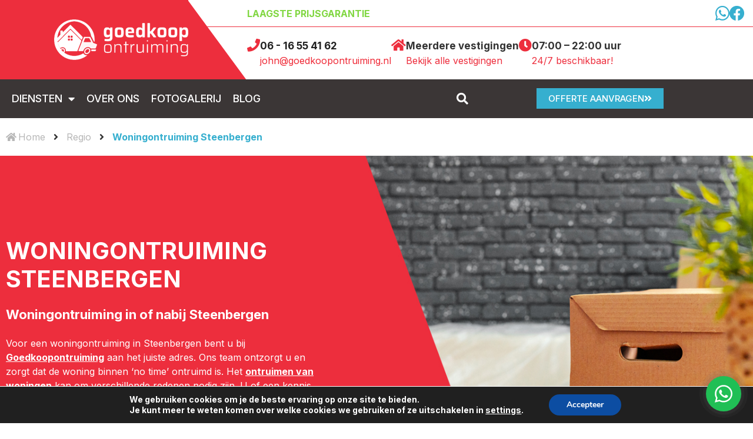

--- FILE ---
content_type: text/html; charset=UTF-8
request_url: https://goedkoopontruiming.nl/regio/steenbergen/
body_size: 32243
content:
<!doctype html>
<html lang="nl-NL">
<head>
	<meta charset="UTF-8">
	<meta name="viewport" content="width=device-width, initial-scale=1">
	<link rel="profile" href="https://gmpg.org/xfn/11">
	
            <script async src='https://obseu.bmccfortress.com/i/3bb1bf2ae824061e09ebbf8feec30a4c.js' class='ct_clicktrue'></script>
            <script async src='https://www.clickcease.com/monitor/stat.js'>
            </script>
        <meta name='robots' content='index, follow, max-image-preview:large, max-snippet:-1, max-video-preview:-1' />

	<!-- This site is optimized with the Yoast SEO plugin v26.8 - https://yoast.com/product/yoast-seo-wordpress/ -->
	<title>Woningontruiming in Steenbergen? | Goedkoopontruiming.nl</title>
	<meta name="description" content="Laat uw woning snel en deskundig ontruimen door de professionals van Goedkoopontruiming.nl. Wij helpen u graag!" />
	<link rel="canonical" href="https://goedkoopontruiming.nl/regio/steenbergen/" />
	<meta property="og:locale" content="nl_NL" />
	<meta property="og:type" content="article" />
	<meta property="og:title" content="Woningontruiming in Steenbergen? | Goedkoopontruiming.nl" />
	<meta property="og:description" content="Laat uw woning snel en deskundig ontruimen door de professionals van Goedkoopontruiming.nl. Wij helpen u graag!" />
	<meta property="og:url" content="https://goedkoopontruiming.nl/regio/steenbergen/" />
	<meta property="og:site_name" content="Goedkoop ontruiming" />
	<meta property="article:modified_time" content="2025-03-24T08:37:49+00:00" />
	<meta property="og:image" content="https://goedkoopontruiming.nl/wp-content/uploads/2022/11/iconbg01.png" />
	<meta name="twitter:card" content="summary_large_image" />
	<meta name="twitter:label1" content="Geschatte leestijd" />
	<meta name="twitter:data1" content="5 minuten" />
	<script type="application/ld+json" class="yoast-schema-graph">{"@context":"https://schema.org","@graph":[{"@type":"WebPage","@id":"https://goedkoopontruiming.nl/regio/steenbergen/","url":"https://goedkoopontruiming.nl/regio/steenbergen/","name":"Woningontruiming in Steenbergen? | Goedkoopontruiming.nl","isPartOf":{"@id":"https://goedkoopontruiming.nl/#website"},"primaryImageOfPage":{"@id":"https://goedkoopontruiming.nl/regio/steenbergen/#primaryimage"},"image":{"@id":"https://goedkoopontruiming.nl/regio/steenbergen/#primaryimage"},"thumbnailUrl":"https://goedkoopontruiming.nl/wp-content/uploads/2022/11/iconbg01.png","datePublished":"2022-07-11T12:42:59+00:00","dateModified":"2025-03-24T08:37:49+00:00","description":"Laat uw woning snel en deskundig ontruimen door de professionals van Goedkoopontruiming.nl. Wij helpen u graag!","breadcrumb":{"@id":"https://goedkoopontruiming.nl/regio/steenbergen/#breadcrumb"},"inLanguage":"nl-NL","potentialAction":[{"@type":"ReadAction","target":["https://goedkoopontruiming.nl/regio/steenbergen/"]}]},{"@type":"ImageObject","inLanguage":"nl-NL","@id":"https://goedkoopontruiming.nl/regio/steenbergen/#primaryimage","url":"https://goedkoopontruiming.nl/wp-content/uploads/2022/11/iconbg01.png","contentUrl":"https://goedkoopontruiming.nl/wp-content/uploads/2022/11/iconbg01.png","width":51,"height":66},{"@type":"BreadcrumbList","@id":"https://goedkoopontruiming.nl/regio/steenbergen/#breadcrumb","itemListElement":[{"@type":"ListItem","position":1,"name":"Home","item":"https://goedkoopontruiming.nl/"},{"@type":"ListItem","position":2,"name":"Regio","item":"https://goedkoopontruiming.nl/regio/"},{"@type":"ListItem","position":3,"name":"Woningontruiming Steenbergen"}]},{"@type":"WebSite","@id":"https://goedkoopontruiming.nl/#website","url":"https://goedkoopontruiming.nl/","name":"Goedkoop ontruiming","description":"Erkende woning ontruimers","publisher":{"@id":"https://goedkoopontruiming.nl/#organization"},"potentialAction":[{"@type":"SearchAction","target":{"@type":"EntryPoint","urlTemplate":"https://goedkoopontruiming.nl/?s={search_term_string}"},"query-input":{"@type":"PropertyValueSpecification","valueRequired":true,"valueName":"search_term_string"}}],"inLanguage":"nl-NL"},{"@type":"Organization","@id":"https://goedkoopontruiming.nl/#organization","name":"Goedkoop ontruiming","url":"https://goedkoopontruiming.nl/","logo":{"@type":"ImageObject","inLanguage":"nl-NL","@id":"https://goedkoopontruiming.nl/#/schema/logo/image/","url":"https://goedkoopontruiming.nl/wp-content/uploads/2019/10/logo-dark.png","contentUrl":"https://goedkoopontruiming.nl/wp-content/uploads/2019/10/logo-dark.png","width":366,"height":111,"caption":"Goedkoop ontruiming"},"image":{"@id":"https://goedkoopontruiming.nl/#/schema/logo/image/"}}]}</script>
	<!-- / Yoast SEO plugin. -->


<script type='application/javascript'  id='pys-version-script'>console.log('PixelYourSite Free version 11.1.5.2');</script>
<link rel="alternate" type="application/rss+xml" title="Goedkoop ontruiming &raquo; feed" href="https://goedkoopontruiming.nl/feed/" />
<link rel="alternate" type="application/rss+xml" title="Goedkoop ontruiming &raquo; reacties feed" href="https://goedkoopontruiming.nl/comments/feed/" />
<link rel="alternate" title="oEmbed (JSON)" type="application/json+oembed" href="https://goedkoopontruiming.nl/wp-json/oembed/1.0/embed?url=https%3A%2F%2Fgoedkoopontruiming.nl%2Fregio%2Fsteenbergen%2F" />
<link rel="alternate" title="oEmbed (XML)" type="text/xml+oembed" href="https://goedkoopontruiming.nl/wp-json/oembed/1.0/embed?url=https%3A%2F%2Fgoedkoopontruiming.nl%2Fregio%2Fsteenbergen%2F&#038;format=xml" />
<style id='wp-img-auto-sizes-contain-inline-css'>
img:is([sizes=auto i],[sizes^="auto," i]){contain-intrinsic-size:3000px 1500px}
/*# sourceURL=wp-img-auto-sizes-contain-inline-css */
</style>

<link rel='stylesheet' id='hfe-widgets-style-css' href='https://goedkoopontruiming.nl/wp-content/plugins/header-footer-elementor/inc/widgets-css/frontend.css?ver=2.8.2' media='all' />
<style id='wp-emoji-styles-inline-css'>

	img.wp-smiley, img.emoji {
		display: inline !important;
		border: none !important;
		box-shadow: none !important;
		height: 1em !important;
		width: 1em !important;
		margin: 0 0.07em !important;
		vertical-align: -0.1em !important;
		background: none !important;
		padding: 0 !important;
	}
/*# sourceURL=wp-emoji-styles-inline-css */
</style>
<style id='global-styles-inline-css'>
:root{--wp--preset--aspect-ratio--square: 1;--wp--preset--aspect-ratio--4-3: 4/3;--wp--preset--aspect-ratio--3-4: 3/4;--wp--preset--aspect-ratio--3-2: 3/2;--wp--preset--aspect-ratio--2-3: 2/3;--wp--preset--aspect-ratio--16-9: 16/9;--wp--preset--aspect-ratio--9-16: 9/16;--wp--preset--color--black: #000000;--wp--preset--color--cyan-bluish-gray: #abb8c3;--wp--preset--color--white: #ffffff;--wp--preset--color--pale-pink: #f78da7;--wp--preset--color--vivid-red: #cf2e2e;--wp--preset--color--luminous-vivid-orange: #ff6900;--wp--preset--color--luminous-vivid-amber: #fcb900;--wp--preset--color--light-green-cyan: #7bdcb5;--wp--preset--color--vivid-green-cyan: #00d084;--wp--preset--color--pale-cyan-blue: #8ed1fc;--wp--preset--color--vivid-cyan-blue: #0693e3;--wp--preset--color--vivid-purple: #9b51e0;--wp--preset--gradient--vivid-cyan-blue-to-vivid-purple: linear-gradient(135deg,rgb(6,147,227) 0%,rgb(155,81,224) 100%);--wp--preset--gradient--light-green-cyan-to-vivid-green-cyan: linear-gradient(135deg,rgb(122,220,180) 0%,rgb(0,208,130) 100%);--wp--preset--gradient--luminous-vivid-amber-to-luminous-vivid-orange: linear-gradient(135deg,rgb(252,185,0) 0%,rgb(255,105,0) 100%);--wp--preset--gradient--luminous-vivid-orange-to-vivid-red: linear-gradient(135deg,rgb(255,105,0) 0%,rgb(207,46,46) 100%);--wp--preset--gradient--very-light-gray-to-cyan-bluish-gray: linear-gradient(135deg,rgb(238,238,238) 0%,rgb(169,184,195) 100%);--wp--preset--gradient--cool-to-warm-spectrum: linear-gradient(135deg,rgb(74,234,220) 0%,rgb(151,120,209) 20%,rgb(207,42,186) 40%,rgb(238,44,130) 60%,rgb(251,105,98) 80%,rgb(254,248,76) 100%);--wp--preset--gradient--blush-light-purple: linear-gradient(135deg,rgb(255,206,236) 0%,rgb(152,150,240) 100%);--wp--preset--gradient--blush-bordeaux: linear-gradient(135deg,rgb(254,205,165) 0%,rgb(254,45,45) 50%,rgb(107,0,62) 100%);--wp--preset--gradient--luminous-dusk: linear-gradient(135deg,rgb(255,203,112) 0%,rgb(199,81,192) 50%,rgb(65,88,208) 100%);--wp--preset--gradient--pale-ocean: linear-gradient(135deg,rgb(255,245,203) 0%,rgb(182,227,212) 50%,rgb(51,167,181) 100%);--wp--preset--gradient--electric-grass: linear-gradient(135deg,rgb(202,248,128) 0%,rgb(113,206,126) 100%);--wp--preset--gradient--midnight: linear-gradient(135deg,rgb(2,3,129) 0%,rgb(40,116,252) 100%);--wp--preset--font-size--small: 13px;--wp--preset--font-size--medium: 20px;--wp--preset--font-size--large: 36px;--wp--preset--font-size--x-large: 42px;--wp--preset--spacing--20: 0.44rem;--wp--preset--spacing--30: 0.67rem;--wp--preset--spacing--40: 1rem;--wp--preset--spacing--50: 1.5rem;--wp--preset--spacing--60: 2.25rem;--wp--preset--spacing--70: 3.38rem;--wp--preset--spacing--80: 5.06rem;--wp--preset--shadow--natural: 6px 6px 9px rgba(0, 0, 0, 0.2);--wp--preset--shadow--deep: 12px 12px 50px rgba(0, 0, 0, 0.4);--wp--preset--shadow--sharp: 6px 6px 0px rgba(0, 0, 0, 0.2);--wp--preset--shadow--outlined: 6px 6px 0px -3px rgb(255, 255, 255), 6px 6px rgb(0, 0, 0);--wp--preset--shadow--crisp: 6px 6px 0px rgb(0, 0, 0);}:root { --wp--style--global--content-size: 800px;--wp--style--global--wide-size: 1200px; }:where(body) { margin: 0; }.wp-site-blocks > .alignleft { float: left; margin-right: 2em; }.wp-site-blocks > .alignright { float: right; margin-left: 2em; }.wp-site-blocks > .aligncenter { justify-content: center; margin-left: auto; margin-right: auto; }:where(.wp-site-blocks) > * { margin-block-start: 24px; margin-block-end: 0; }:where(.wp-site-blocks) > :first-child { margin-block-start: 0; }:where(.wp-site-blocks) > :last-child { margin-block-end: 0; }:root { --wp--style--block-gap: 24px; }:root :where(.is-layout-flow) > :first-child{margin-block-start: 0;}:root :where(.is-layout-flow) > :last-child{margin-block-end: 0;}:root :where(.is-layout-flow) > *{margin-block-start: 24px;margin-block-end: 0;}:root :where(.is-layout-constrained) > :first-child{margin-block-start: 0;}:root :where(.is-layout-constrained) > :last-child{margin-block-end: 0;}:root :where(.is-layout-constrained) > *{margin-block-start: 24px;margin-block-end: 0;}:root :where(.is-layout-flex){gap: 24px;}:root :where(.is-layout-grid){gap: 24px;}.is-layout-flow > .alignleft{float: left;margin-inline-start: 0;margin-inline-end: 2em;}.is-layout-flow > .alignright{float: right;margin-inline-start: 2em;margin-inline-end: 0;}.is-layout-flow > .aligncenter{margin-left: auto !important;margin-right: auto !important;}.is-layout-constrained > .alignleft{float: left;margin-inline-start: 0;margin-inline-end: 2em;}.is-layout-constrained > .alignright{float: right;margin-inline-start: 2em;margin-inline-end: 0;}.is-layout-constrained > .aligncenter{margin-left: auto !important;margin-right: auto !important;}.is-layout-constrained > :where(:not(.alignleft):not(.alignright):not(.alignfull)){max-width: var(--wp--style--global--content-size);margin-left: auto !important;margin-right: auto !important;}.is-layout-constrained > .alignwide{max-width: var(--wp--style--global--wide-size);}body .is-layout-flex{display: flex;}.is-layout-flex{flex-wrap: wrap;align-items: center;}.is-layout-flex > :is(*, div){margin: 0;}body .is-layout-grid{display: grid;}.is-layout-grid > :is(*, div){margin: 0;}body{padding-top: 0px;padding-right: 0px;padding-bottom: 0px;padding-left: 0px;}a:where(:not(.wp-element-button)){text-decoration: underline;}:root :where(.wp-element-button, .wp-block-button__link){background-color: #32373c;border-width: 0;color: #fff;font-family: inherit;font-size: inherit;font-style: inherit;font-weight: inherit;letter-spacing: inherit;line-height: inherit;padding-top: calc(0.667em + 2px);padding-right: calc(1.333em + 2px);padding-bottom: calc(0.667em + 2px);padding-left: calc(1.333em + 2px);text-decoration: none;text-transform: inherit;}.has-black-color{color: var(--wp--preset--color--black) !important;}.has-cyan-bluish-gray-color{color: var(--wp--preset--color--cyan-bluish-gray) !important;}.has-white-color{color: var(--wp--preset--color--white) !important;}.has-pale-pink-color{color: var(--wp--preset--color--pale-pink) !important;}.has-vivid-red-color{color: var(--wp--preset--color--vivid-red) !important;}.has-luminous-vivid-orange-color{color: var(--wp--preset--color--luminous-vivid-orange) !important;}.has-luminous-vivid-amber-color{color: var(--wp--preset--color--luminous-vivid-amber) !important;}.has-light-green-cyan-color{color: var(--wp--preset--color--light-green-cyan) !important;}.has-vivid-green-cyan-color{color: var(--wp--preset--color--vivid-green-cyan) !important;}.has-pale-cyan-blue-color{color: var(--wp--preset--color--pale-cyan-blue) !important;}.has-vivid-cyan-blue-color{color: var(--wp--preset--color--vivid-cyan-blue) !important;}.has-vivid-purple-color{color: var(--wp--preset--color--vivid-purple) !important;}.has-black-background-color{background-color: var(--wp--preset--color--black) !important;}.has-cyan-bluish-gray-background-color{background-color: var(--wp--preset--color--cyan-bluish-gray) !important;}.has-white-background-color{background-color: var(--wp--preset--color--white) !important;}.has-pale-pink-background-color{background-color: var(--wp--preset--color--pale-pink) !important;}.has-vivid-red-background-color{background-color: var(--wp--preset--color--vivid-red) !important;}.has-luminous-vivid-orange-background-color{background-color: var(--wp--preset--color--luminous-vivid-orange) !important;}.has-luminous-vivid-amber-background-color{background-color: var(--wp--preset--color--luminous-vivid-amber) !important;}.has-light-green-cyan-background-color{background-color: var(--wp--preset--color--light-green-cyan) !important;}.has-vivid-green-cyan-background-color{background-color: var(--wp--preset--color--vivid-green-cyan) !important;}.has-pale-cyan-blue-background-color{background-color: var(--wp--preset--color--pale-cyan-blue) !important;}.has-vivid-cyan-blue-background-color{background-color: var(--wp--preset--color--vivid-cyan-blue) !important;}.has-vivid-purple-background-color{background-color: var(--wp--preset--color--vivid-purple) !important;}.has-black-border-color{border-color: var(--wp--preset--color--black) !important;}.has-cyan-bluish-gray-border-color{border-color: var(--wp--preset--color--cyan-bluish-gray) !important;}.has-white-border-color{border-color: var(--wp--preset--color--white) !important;}.has-pale-pink-border-color{border-color: var(--wp--preset--color--pale-pink) !important;}.has-vivid-red-border-color{border-color: var(--wp--preset--color--vivid-red) !important;}.has-luminous-vivid-orange-border-color{border-color: var(--wp--preset--color--luminous-vivid-orange) !important;}.has-luminous-vivid-amber-border-color{border-color: var(--wp--preset--color--luminous-vivid-amber) !important;}.has-light-green-cyan-border-color{border-color: var(--wp--preset--color--light-green-cyan) !important;}.has-vivid-green-cyan-border-color{border-color: var(--wp--preset--color--vivid-green-cyan) !important;}.has-pale-cyan-blue-border-color{border-color: var(--wp--preset--color--pale-cyan-blue) !important;}.has-vivid-cyan-blue-border-color{border-color: var(--wp--preset--color--vivid-cyan-blue) !important;}.has-vivid-purple-border-color{border-color: var(--wp--preset--color--vivid-purple) !important;}.has-vivid-cyan-blue-to-vivid-purple-gradient-background{background: var(--wp--preset--gradient--vivid-cyan-blue-to-vivid-purple) !important;}.has-light-green-cyan-to-vivid-green-cyan-gradient-background{background: var(--wp--preset--gradient--light-green-cyan-to-vivid-green-cyan) !important;}.has-luminous-vivid-amber-to-luminous-vivid-orange-gradient-background{background: var(--wp--preset--gradient--luminous-vivid-amber-to-luminous-vivid-orange) !important;}.has-luminous-vivid-orange-to-vivid-red-gradient-background{background: var(--wp--preset--gradient--luminous-vivid-orange-to-vivid-red) !important;}.has-very-light-gray-to-cyan-bluish-gray-gradient-background{background: var(--wp--preset--gradient--very-light-gray-to-cyan-bluish-gray) !important;}.has-cool-to-warm-spectrum-gradient-background{background: var(--wp--preset--gradient--cool-to-warm-spectrum) !important;}.has-blush-light-purple-gradient-background{background: var(--wp--preset--gradient--blush-light-purple) !important;}.has-blush-bordeaux-gradient-background{background: var(--wp--preset--gradient--blush-bordeaux) !important;}.has-luminous-dusk-gradient-background{background: var(--wp--preset--gradient--luminous-dusk) !important;}.has-pale-ocean-gradient-background{background: var(--wp--preset--gradient--pale-ocean) !important;}.has-electric-grass-gradient-background{background: var(--wp--preset--gradient--electric-grass) !important;}.has-midnight-gradient-background{background: var(--wp--preset--gradient--midnight) !important;}.has-small-font-size{font-size: var(--wp--preset--font-size--small) !important;}.has-medium-font-size{font-size: var(--wp--preset--font-size--medium) !important;}.has-large-font-size{font-size: var(--wp--preset--font-size--large) !important;}.has-x-large-font-size{font-size: var(--wp--preset--font-size--x-large) !important;}
:root :where(.wp-block-pullquote){font-size: 1.5em;line-height: 1.6;}
/*# sourceURL=global-styles-inline-css */
</style>
<link rel='stylesheet' id='hfe-style-css' href='https://goedkoopontruiming.nl/wp-content/plugins/header-footer-elementor/assets/css/header-footer-elementor.css?ver=2.8.2' media='all' />
<link rel='stylesheet' id='elementor-icons-css' href='https://goedkoopontruiming.nl/wp-content/plugins/elementor/assets/lib/eicons/css/elementor-icons.min.css?ver=5.46.0' media='all' />
<link rel='stylesheet' id='elementor-frontend-css' href='https://goedkoopontruiming.nl/wp-content/plugins/elementor/assets/css/frontend.min.css?ver=3.34.2' media='all' />
<link rel='stylesheet' id='elementor-post-480-css' href='https://goedkoopontruiming.nl/wp-content/uploads/elementor/css/post-480.css?ver=1769400233' media='all' />
<link rel='stylesheet' id='pp-extensions-css' href='https://goedkoopontruiming.nl/wp-content/plugins/powerpack-elements/assets/css/min/extensions.min.css?ver=2.12.3' media='all' />
<link rel='stylesheet' id='pp-tooltip-css' href='https://goedkoopontruiming.nl/wp-content/plugins/powerpack-elements/assets/css/min/tooltip.min.css?ver=2.12.3' media='all' />
<link rel='stylesheet' id='widget-pp-breadcrumbs-css' href='https://goedkoopontruiming.nl/wp-content/plugins/powerpack-elements/assets/css/min/widget-breadcrumbs.min.css?ver=2.12.3' media='all' />
<link rel='stylesheet' id='widget-heading-css' href='https://goedkoopontruiming.nl/wp-content/plugins/elementor/assets/css/widget-heading.min.css?ver=3.34.2' media='all' />
<link rel='stylesheet' id='widget-image-box-css' href='https://goedkoopontruiming.nl/wp-content/plugins/elementor/assets/css/widget-image-box.min.css?ver=3.34.2' media='all' />
<link rel='stylesheet' id='widget-image-css' href='https://goedkoopontruiming.nl/wp-content/plugins/elementor/assets/css/widget-image.min.css?ver=3.34.2' media='all' />
<link rel='stylesheet' id='widget-icon-box-css' href='https://goedkoopontruiming.nl/wp-content/plugins/elementor/assets/css/widget-icon-box.min.css?ver=3.34.2' media='all' />
<link rel='stylesheet' id='widget-call-to-action-css' href='https://goedkoopontruiming.nl/wp-content/plugins/elementor-pro/assets/css/widget-call-to-action.min.css?ver=3.34.2' media='all' />
<link rel='stylesheet' id='e-transitions-css' href='https://goedkoopontruiming.nl/wp-content/plugins/elementor-pro/assets/css/conditionals/transitions.min.css?ver=3.34.2' media='all' />
<link rel='stylesheet' id='widget-form-css' href='https://goedkoopontruiming.nl/wp-content/plugins/elementor-pro/assets/css/widget-form.min.css?ver=3.34.2' media='all' />
<link rel='stylesheet' id='elementor-post-1634-css' href='https://goedkoopontruiming.nl/wp-content/uploads/elementor/css/post-1634.css?ver=1769442032' media='all' />
<link rel='stylesheet' id='hello-elementor-css' href='https://goedkoopontruiming.nl/wp-content/themes/hello-elementor/assets/css/reset.css?ver=3.4.6' media='all' />
<link rel='stylesheet' id='hello-elementor-theme-style-css' href='https://goedkoopontruiming.nl/wp-content/themes/hello-elementor/assets/css/theme.css?ver=3.4.6' media='all' />
<link rel='stylesheet' id='hello-elementor-header-footer-css' href='https://goedkoopontruiming.nl/wp-content/themes/hello-elementor/assets/css/header-footer.css?ver=3.4.6' media='all' />
<link rel='stylesheet' id='widget-nav-menu-css' href='https://goedkoopontruiming.nl/wp-content/plugins/elementor-pro/assets/css/widget-nav-menu.min.css?ver=3.34.2' media='all' />
<link rel='stylesheet' id='widget-pp-icon-list-css' href='https://goedkoopontruiming.nl/wp-content/plugins/powerpack-elements/assets/css/min/widget-icon-list.min.css?ver=2.12.3' media='all' />
<link rel='stylesheet' id='elementor-post-2612-css' href='https://goedkoopontruiming.nl/wp-content/uploads/elementor/css/post-2612.css?ver=1769400234' media='all' />
<link rel='stylesheet' id='elementor-post-2696-css' href='https://goedkoopontruiming.nl/wp-content/uploads/elementor/css/post-2696.css?ver=1769400234' media='all' />
<link rel='stylesheet' id='hfe-elementor-icons-css' href='https://goedkoopontruiming.nl/wp-content/plugins/elementor/assets/lib/eicons/css/elementor-icons.min.css?ver=5.34.0' media='all' />
<link rel='stylesheet' id='hfe-icons-list-css' href='https://goedkoopontruiming.nl/wp-content/plugins/elementor/assets/css/widget-icon-list.min.css?ver=3.24.3' media='all' />
<link rel='stylesheet' id='hfe-social-icons-css' href='https://goedkoopontruiming.nl/wp-content/plugins/elementor/assets/css/widget-social-icons.min.css?ver=3.24.0' media='all' />
<link rel='stylesheet' id='hfe-social-share-icons-brands-css' href='https://goedkoopontruiming.nl/wp-content/plugins/elementor/assets/lib/font-awesome/css/brands.css?ver=5.15.3' media='all' />
<link rel='stylesheet' id='hfe-social-share-icons-fontawesome-css' href='https://goedkoopontruiming.nl/wp-content/plugins/elementor/assets/lib/font-awesome/css/fontawesome.css?ver=5.15.3' media='all' />
<link rel='stylesheet' id='hfe-nav-menu-icons-css' href='https://goedkoopontruiming.nl/wp-content/plugins/elementor/assets/lib/font-awesome/css/solid.css?ver=5.15.3' media='all' />
<link rel='stylesheet' id='hfe-widget-blockquote-css' href='https://goedkoopontruiming.nl/wp-content/plugins/elementor-pro/assets/css/widget-blockquote.min.css?ver=3.25.0' media='all' />
<link rel='stylesheet' id='hfe-mega-menu-css' href='https://goedkoopontruiming.nl/wp-content/plugins/elementor-pro/assets/css/widget-mega-menu.min.css?ver=3.26.2' media='all' />
<link rel='stylesheet' id='hfe-nav-menu-widget-css' href='https://goedkoopontruiming.nl/wp-content/plugins/elementor-pro/assets/css/widget-nav-menu.min.css?ver=3.26.0' media='all' />
<link rel='stylesheet' id='moove_gdpr_frontend-css' href='https://goedkoopontruiming.nl/wp-content/plugins/gdpr-cookie-compliance/dist/styles/gdpr-main.css?ver=5.0.9' media='all' />
<style id='moove_gdpr_frontend-inline-css'>
#moove_gdpr_cookie_modal,#moove_gdpr_cookie_info_bar,.gdpr_cookie_settings_shortcode_content{font-family:&#039;Nunito&#039;,sans-serif}#moove_gdpr_save_popup_settings_button{background-color:#373737;color:#fff}#moove_gdpr_save_popup_settings_button:hover{background-color:#000}#moove_gdpr_cookie_info_bar .moove-gdpr-info-bar-container .moove-gdpr-info-bar-content a.mgbutton,#moove_gdpr_cookie_info_bar .moove-gdpr-info-bar-container .moove-gdpr-info-bar-content button.mgbutton{background-color:#0C4DA2}#moove_gdpr_cookie_modal .moove-gdpr-modal-content .moove-gdpr-modal-footer-content .moove-gdpr-button-holder a.mgbutton,#moove_gdpr_cookie_modal .moove-gdpr-modal-content .moove-gdpr-modal-footer-content .moove-gdpr-button-holder button.mgbutton,.gdpr_cookie_settings_shortcode_content .gdpr-shr-button.button-green{background-color:#0C4DA2;border-color:#0C4DA2}#moove_gdpr_cookie_modal .moove-gdpr-modal-content .moove-gdpr-modal-footer-content .moove-gdpr-button-holder a.mgbutton:hover,#moove_gdpr_cookie_modal .moove-gdpr-modal-content .moove-gdpr-modal-footer-content .moove-gdpr-button-holder button.mgbutton:hover,.gdpr_cookie_settings_shortcode_content .gdpr-shr-button.button-green:hover{background-color:#fff;color:#0C4DA2}#moove_gdpr_cookie_modal .moove-gdpr-modal-content .moove-gdpr-modal-close i,#moove_gdpr_cookie_modal .moove-gdpr-modal-content .moove-gdpr-modal-close span.gdpr-icon{background-color:#0C4DA2;border:1px solid #0C4DA2}#moove_gdpr_cookie_info_bar span.moove-gdpr-infobar-allow-all.focus-g,#moove_gdpr_cookie_info_bar span.moove-gdpr-infobar-allow-all:focus,#moove_gdpr_cookie_info_bar button.moove-gdpr-infobar-allow-all.focus-g,#moove_gdpr_cookie_info_bar button.moove-gdpr-infobar-allow-all:focus,#moove_gdpr_cookie_info_bar span.moove-gdpr-infobar-reject-btn.focus-g,#moove_gdpr_cookie_info_bar span.moove-gdpr-infobar-reject-btn:focus,#moove_gdpr_cookie_info_bar button.moove-gdpr-infobar-reject-btn.focus-g,#moove_gdpr_cookie_info_bar button.moove-gdpr-infobar-reject-btn:focus,#moove_gdpr_cookie_info_bar span.change-settings-button.focus-g,#moove_gdpr_cookie_info_bar span.change-settings-button:focus,#moove_gdpr_cookie_info_bar button.change-settings-button.focus-g,#moove_gdpr_cookie_info_bar button.change-settings-button:focus{-webkit-box-shadow:0 0 1px 3px #0C4DA2;-moz-box-shadow:0 0 1px 3px #0C4DA2;box-shadow:0 0 1px 3px #0C4DA2}#moove_gdpr_cookie_modal .moove-gdpr-modal-content .moove-gdpr-modal-close i:hover,#moove_gdpr_cookie_modal .moove-gdpr-modal-content .moove-gdpr-modal-close span.gdpr-icon:hover,#moove_gdpr_cookie_info_bar span[data-href]>u.change-settings-button{color:#0C4DA2}#moove_gdpr_cookie_modal .moove-gdpr-modal-content .moove-gdpr-modal-left-content #moove-gdpr-menu li.menu-item-selected a span.gdpr-icon,#moove_gdpr_cookie_modal .moove-gdpr-modal-content .moove-gdpr-modal-left-content #moove-gdpr-menu li.menu-item-selected button span.gdpr-icon{color:inherit}#moove_gdpr_cookie_modal .moove-gdpr-modal-content .moove-gdpr-modal-left-content #moove-gdpr-menu li a span.gdpr-icon,#moove_gdpr_cookie_modal .moove-gdpr-modal-content .moove-gdpr-modal-left-content #moove-gdpr-menu li button span.gdpr-icon{color:inherit}#moove_gdpr_cookie_modal .gdpr-acc-link{line-height:0;font-size:0;color:transparent;position:absolute}#moove_gdpr_cookie_modal .moove-gdpr-modal-content .moove-gdpr-modal-close:hover i,#moove_gdpr_cookie_modal .moove-gdpr-modal-content .moove-gdpr-modal-left-content #moove-gdpr-menu li a,#moove_gdpr_cookie_modal .moove-gdpr-modal-content .moove-gdpr-modal-left-content #moove-gdpr-menu li button,#moove_gdpr_cookie_modal .moove-gdpr-modal-content .moove-gdpr-modal-left-content #moove-gdpr-menu li button i,#moove_gdpr_cookie_modal .moove-gdpr-modal-content .moove-gdpr-modal-left-content #moove-gdpr-menu li a i,#moove_gdpr_cookie_modal .moove-gdpr-modal-content .moove-gdpr-tab-main .moove-gdpr-tab-main-content a:hover,#moove_gdpr_cookie_info_bar.moove-gdpr-dark-scheme .moove-gdpr-info-bar-container .moove-gdpr-info-bar-content a.mgbutton:hover,#moove_gdpr_cookie_info_bar.moove-gdpr-dark-scheme .moove-gdpr-info-bar-container .moove-gdpr-info-bar-content button.mgbutton:hover,#moove_gdpr_cookie_info_bar.moove-gdpr-dark-scheme .moove-gdpr-info-bar-container .moove-gdpr-info-bar-content a:hover,#moove_gdpr_cookie_info_bar.moove-gdpr-dark-scheme .moove-gdpr-info-bar-container .moove-gdpr-info-bar-content button:hover,#moove_gdpr_cookie_info_bar.moove-gdpr-dark-scheme .moove-gdpr-info-bar-container .moove-gdpr-info-bar-content span.change-settings-button:hover,#moove_gdpr_cookie_info_bar.moove-gdpr-dark-scheme .moove-gdpr-info-bar-container .moove-gdpr-info-bar-content button.change-settings-button:hover,#moove_gdpr_cookie_info_bar.moove-gdpr-dark-scheme .moove-gdpr-info-bar-container .moove-gdpr-info-bar-content u.change-settings-button:hover,#moove_gdpr_cookie_info_bar span[data-href]>u.change-settings-button,#moove_gdpr_cookie_info_bar.moove-gdpr-dark-scheme .moove-gdpr-info-bar-container .moove-gdpr-info-bar-content a.mgbutton.focus-g,#moove_gdpr_cookie_info_bar.moove-gdpr-dark-scheme .moove-gdpr-info-bar-container .moove-gdpr-info-bar-content button.mgbutton.focus-g,#moove_gdpr_cookie_info_bar.moove-gdpr-dark-scheme .moove-gdpr-info-bar-container .moove-gdpr-info-bar-content a.focus-g,#moove_gdpr_cookie_info_bar.moove-gdpr-dark-scheme .moove-gdpr-info-bar-container .moove-gdpr-info-bar-content button.focus-g,#moove_gdpr_cookie_info_bar.moove-gdpr-dark-scheme .moove-gdpr-info-bar-container .moove-gdpr-info-bar-content a.mgbutton:focus,#moove_gdpr_cookie_info_bar.moove-gdpr-dark-scheme .moove-gdpr-info-bar-container .moove-gdpr-info-bar-content button.mgbutton:focus,#moove_gdpr_cookie_info_bar.moove-gdpr-dark-scheme .moove-gdpr-info-bar-container .moove-gdpr-info-bar-content a:focus,#moove_gdpr_cookie_info_bar.moove-gdpr-dark-scheme .moove-gdpr-info-bar-container .moove-gdpr-info-bar-content button:focus,#moove_gdpr_cookie_info_bar.moove-gdpr-dark-scheme .moove-gdpr-info-bar-container .moove-gdpr-info-bar-content span.change-settings-button.focus-g,span.change-settings-button:focus,button.change-settings-button.focus-g,button.change-settings-button:focus,#moove_gdpr_cookie_info_bar.moove-gdpr-dark-scheme .moove-gdpr-info-bar-container .moove-gdpr-info-bar-content u.change-settings-button.focus-g,#moove_gdpr_cookie_info_bar.moove-gdpr-dark-scheme .moove-gdpr-info-bar-container .moove-gdpr-info-bar-content u.change-settings-button:focus{color:#0C4DA2}#moove_gdpr_cookie_modal .moove-gdpr-branding.focus-g span,#moove_gdpr_cookie_modal .moove-gdpr-modal-content .moove-gdpr-tab-main a.focus-g,#moove_gdpr_cookie_modal .moove-gdpr-modal-content .moove-gdpr-tab-main .gdpr-cd-details-toggle.focus-g{color:#0C4DA2}#moove_gdpr_cookie_modal.gdpr_lightbox-hide{display:none}
/*# sourceURL=moove_gdpr_frontend-inline-css */
</style>
<link rel='stylesheet' id='call-now-button-modern-style-css' href='https://goedkoopontruiming.nl/wp-content/plugins/call-now-button/resources/style/modern.css?ver=1.5.5' media='all' />
<link rel='stylesheet' id='elementor-gf-local-roboto-css' href='https://goedkoopontruiming.nl/wp-content/uploads/elementor/google-fonts/css/roboto.css?ver=1744377177' media='all' />
<link rel='stylesheet' id='elementor-gf-local-robotoslab-css' href='https://goedkoopontruiming.nl/wp-content/uploads/elementor/google-fonts/css/robotoslab.css?ver=1744377179' media='all' />
<link rel='stylesheet' id='elementor-gf-local-inter-css' href='https://goedkoopontruiming.nl/wp-content/uploads/elementor/google-fonts/css/inter.css?ver=1744377186' media='all' />
<link rel='stylesheet' id='elementor-icons-shared-0-css' href='https://goedkoopontruiming.nl/wp-content/plugins/elementor/assets/lib/font-awesome/css/fontawesome.min.css?ver=5.15.3' media='all' />
<link rel='stylesheet' id='elementor-icons-fa-solid-css' href='https://goedkoopontruiming.nl/wp-content/plugins/elementor/assets/lib/font-awesome/css/solid.min.css?ver=5.15.3' media='all' />
<link rel='stylesheet' id='elementor-icons-fa-regular-css' href='https://goedkoopontruiming.nl/wp-content/plugins/elementor/assets/lib/font-awesome/css/regular.min.css?ver=5.15.3' media='all' />
<script id="jquery-core-js-extra">
var pp = {"ajax_url":"https://goedkoopontruiming.nl/wp-admin/admin-ajax.php"};
//# sourceURL=jquery-core-js-extra
</script>
<script src="https://goedkoopontruiming.nl/wp-includes/js/jquery/jquery.min.js?ver=3.7.1" id="jquery-core-js"></script>
<script src="https://goedkoopontruiming.nl/wp-includes/js/jquery/jquery-migrate.min.js?ver=3.4.1" id="jquery-migrate-js"></script>
<script id="jquery-js-after">
!function($){"use strict";$(document).ready(function(){$(this).scrollTop()>100&&$(".hfe-scroll-to-top-wrap").removeClass("hfe-scroll-to-top-hide"),$(window).scroll(function(){$(this).scrollTop()<100?$(".hfe-scroll-to-top-wrap").fadeOut(300):$(".hfe-scroll-to-top-wrap").fadeIn(300)}),$(".hfe-scroll-to-top-wrap").on("click",function(){$("html, body").animate({scrollTop:0},300);return!1})})}(jQuery);
!function($){'use strict';$(document).ready(function(){var bar=$('.hfe-reading-progress-bar');if(!bar.length)return;$(window).on('scroll',function(){var s=$(window).scrollTop(),d=$(document).height()-$(window).height(),p=d? s/d*100:0;bar.css('width',p+'%')});});}(jQuery);
//# sourceURL=jquery-js-after
</script>
<script id="clickceaseFrontEnd-js-extra">
var ajax_obj = {"cc_nonce":"e7b8d6baaf","ajax_url":"https://goedkoopontruiming.nl/wp-admin/admin-ajax.php","ajax_action":"validate_clickcease_response"};
//# sourceURL=clickceaseFrontEnd-js-extra
</script>
<script src="https://goedkoopontruiming.nl/wp-content/plugins/clickcease-click-fraud-protection/includes/assets/js/front-end.js?ver=1.0" id="clickceaseFrontEnd-js"></script>
<script src="https://goedkoopontruiming.nl/wp-content/plugins/pixelyoursite/dist/scripts/jquery.bind-first-0.2.3.min.js?ver=0.2.3" id="jquery-bind-first-js"></script>
<script src="https://goedkoopontruiming.nl/wp-content/plugins/pixelyoursite/dist/scripts/js.cookie-2.1.3.min.js?ver=2.1.3" id="js-cookie-pys-js"></script>
<script src="https://goedkoopontruiming.nl/wp-content/plugins/pixelyoursite/dist/scripts/tld.min.js?ver=2.3.1" id="js-tld-js"></script>
<script id="pys-js-extra">
var pysOptions = {"staticEvents":{"facebook":{"init_event":[{"delay":0,"type":"static","ajaxFire":false,"name":"PageView","pixelIds":["1409256323134390"],"eventID":"c8d6af97-30ad-4508-b188-92da0e341250","params":{"page_title":"Woningontruiming Steenbergen","post_type":"page","post_id":1634,"plugin":"PixelYourSite","user_role":"guest","event_url":"goedkoopontruiming.nl/regio/steenbergen/"},"e_id":"init_event","ids":[],"hasTimeWindow":false,"timeWindow":0,"woo_order":"","edd_order":""}]}},"dynamicEvents":[],"triggerEvents":[],"triggerEventTypes":[],"facebook":{"pixelIds":["1409256323134390"],"advancedMatching":[],"advancedMatchingEnabled":false,"removeMetadata":false,"wooVariableAsSimple":false,"serverApiEnabled":false,"wooCRSendFromServer":false,"send_external_id":null,"enabled_medical":false,"do_not_track_medical_param":["event_url","post_title","page_title","landing_page","content_name","categories","category_name","tags"],"meta_ldu":false},"debug":"","siteUrl":"https://goedkoopontruiming.nl","ajaxUrl":"https://goedkoopontruiming.nl/wp-admin/admin-ajax.php","ajax_event":"38a65a191a","enable_remove_download_url_param":"1","cookie_duration":"7","last_visit_duration":"60","enable_success_send_form":"","ajaxForServerEvent":"1","ajaxForServerStaticEvent":"1","useSendBeacon":"1","send_external_id":"1","external_id_expire":"180","track_cookie_for_subdomains":"1","google_consent_mode":"1","gdpr":{"ajax_enabled":false,"all_disabled_by_api":false,"facebook_disabled_by_api":false,"analytics_disabled_by_api":false,"google_ads_disabled_by_api":false,"pinterest_disabled_by_api":false,"bing_disabled_by_api":false,"reddit_disabled_by_api":false,"externalID_disabled_by_api":false,"facebook_prior_consent_enabled":true,"analytics_prior_consent_enabled":true,"google_ads_prior_consent_enabled":null,"pinterest_prior_consent_enabled":true,"bing_prior_consent_enabled":true,"cookiebot_integration_enabled":false,"cookiebot_facebook_consent_category":"marketing","cookiebot_analytics_consent_category":"statistics","cookiebot_tiktok_consent_category":"marketing","cookiebot_google_ads_consent_category":"marketing","cookiebot_pinterest_consent_category":"marketing","cookiebot_bing_consent_category":"marketing","consent_magic_integration_enabled":false,"real_cookie_banner_integration_enabled":false,"cookie_notice_integration_enabled":false,"cookie_law_info_integration_enabled":false,"analytics_storage":{"enabled":true,"value":"granted","filter":false},"ad_storage":{"enabled":true,"value":"granted","filter":false},"ad_user_data":{"enabled":true,"value":"granted","filter":false},"ad_personalization":{"enabled":true,"value":"granted","filter":false}},"cookie":{"disabled_all_cookie":false,"disabled_start_session_cookie":false,"disabled_advanced_form_data_cookie":false,"disabled_landing_page_cookie":false,"disabled_first_visit_cookie":false,"disabled_trafficsource_cookie":false,"disabled_utmTerms_cookie":false,"disabled_utmId_cookie":false},"tracking_analytics":{"TrafficSource":"syndicatedsearch.goog","TrafficLanding":"https://goedkoopontruiming.nl/woningontruiming/","TrafficUtms":[],"TrafficUtmsId":[]},"GATags":{"ga_datalayer_type":"default","ga_datalayer_name":"dataLayerPYS"},"woo":{"enabled":false},"edd":{"enabled":false},"cache_bypass":"1769442032"};
//# sourceURL=pys-js-extra
</script>
<script src="https://goedkoopontruiming.nl/wp-content/plugins/pixelyoursite/dist/scripts/public.js?ver=11.1.5.2" id="pys-js"></script>
<link rel="https://api.w.org/" href="https://goedkoopontruiming.nl/wp-json/" /><link rel="alternate" title="JSON" type="application/json" href="https://goedkoopontruiming.nl/wp-json/wp/v2/pages/1634" /><link rel="EditURI" type="application/rsd+xml" title="RSD" href="https://goedkoopontruiming.nl/xmlrpc.php?rsd" />
<meta name="generator" content="WordPress 6.9" />
<link rel='shortlink' href='https://goedkoopontruiming.nl/?p=1634' />
<script type="text/javascript" src="https://static2.creative-serving.com/pixel_loader.js">
</script>
<script type="text/javascript">
p161.track("3157788");
</script><!-- Google Tag Manager -->
<script>(function(w,d,s,l,i){w[l]=w[l]||[];w[l].push({'gtm.start':
new Date().getTime(),event:'gtm.js'});var f=d.getElementsByTagName(s)[0],
j=d.createElement(s),dl=l!='dataLayer'?'&l='+l:'';j.async=true;j.src=
'https://www.googletagmanager.com/gtm.js?id='+i+dl;f.parentNode.insertBefore(j,f);
})(window,document,'script','dataLayer','GTM-NR5ZS3Q');</script>
<!-- End Google Tag Manager -->

<meta name="google-site-verification" content="L1Px4DYjhjA4Q43s-6GLbXDVS0irYP8a6rzHjr3ax7M" /><meta name="ti-site-data" content="[base64]" />								<script>
					// Define dataLayer and the gtag function.
					window.dataLayer = window.dataLayer || [];
					function gtag(){dataLayer.push(arguments);}

					// Set default consent to 'denied' as a placeholder
					// Determine actual values based on your own requirements
					gtag('consent', 'default', {
						'ad_storage': 'denied',
						'ad_user_data': 'denied',
						'ad_personalization': 'denied',
						'analytics_storage': 'denied',
						'personalization_storage': 'denied',
						'security_storage': 'denied',
						'functionality_storage': 'denied',
						'wait_for_update': '2000'
					});
				</script>

				<!-- Google Tag Manager -->
				<script>(function(w,d,s,l,i){w[l]=w[l]||[];w[l].push({'gtm.start':
				new Date().getTime(),event:'gtm.js'});var f=d.getElementsByTagName(s)[0],
				j=d.createElement(s),dl=l!='dataLayer'?'&l='+l:'';j.async=true;j.src=
				'https://www.googletagmanager.com/gtm.js?id='+i+dl;f.parentNode.insertBefore(j,f);
				})(window,document,'script','dataLayer','GTM-T6JVZ4R5');</script>
				<!-- End Google Tag Manager -->
							<meta name="generator" content="Elementor 3.34.2; features: additional_custom_breakpoints; settings: css_print_method-external, google_font-enabled, font_display-auto">
<meta name="facebook-domain-verification" content="94u662eat3krc1i74crr4u3zkbkfxy" />

<!-- Google tag (gtag.js) -->
<script async src="https://www.googletagmanager.com/gtag/js?id=AW-17015580783"></script>
<script>
  window.dataLayer = window.dataLayer || [];
  function gtag(){dataLayer.push(arguments);}
  gtag('js', new Date());

  gtag('config', 'AW-17015580783');
</script>

<script>
	function gtag_report_conversion( url ) {
		var callback = function () {
			if ( typeof( url ) != 'undefined' ) {
				//window.location = url;
				window.open(url, '_blank');
			}
		};
		gtag('event', 'conversion', {
				'send_to': 'AW-17015580783/wdnICOGllOYaEO_Q1LE_',
				'value': 0.0,
				'currency': 'EUR',
				'event_callback': callback
		});
		return false;
	}
	document.addEventListener('DOMContentLoaded', function () {
			const buttons = document.querySelectorAll('.tracker-gtm-btn a');

			buttons.forEach(function (btn) {
					btn.addEventListener('click', function () {
							console.log('Tracker button clicked');
							gtag_report_conversion( this.getAttribute('href') );
					});
			});
	});
</script>

			<style>
				.e-con.e-parent:nth-of-type(n+4):not(.e-lazyloaded):not(.e-no-lazyload),
				.e-con.e-parent:nth-of-type(n+4):not(.e-lazyloaded):not(.e-no-lazyload) * {
					background-image: none !important;
				}
				@media screen and (max-height: 1024px) {
					.e-con.e-parent:nth-of-type(n+3):not(.e-lazyloaded):not(.e-no-lazyload),
					.e-con.e-parent:nth-of-type(n+3):not(.e-lazyloaded):not(.e-no-lazyload) * {
						background-image: none !important;
					}
				}
				@media screen and (max-height: 640px) {
					.e-con.e-parent:nth-of-type(n+2):not(.e-lazyloaded):not(.e-no-lazyload),
					.e-con.e-parent:nth-of-type(n+2):not(.e-lazyloaded):not(.e-no-lazyload) * {
						background-image: none !important;
					}
				}
			</style>
			<link rel="icon" href="https://goedkoopontruiming.nl/wp-content/uploads/2019/12/Schermafdruk-2019-12-09-19.37.21.png" sizes="32x32" />
<link rel="icon" href="https://goedkoopontruiming.nl/wp-content/uploads/2019/12/Schermafdruk-2019-12-09-19.37.21.png" sizes="192x192" />
<link rel="apple-touch-icon" href="https://goedkoopontruiming.nl/wp-content/uploads/2019/12/Schermafdruk-2019-12-09-19.37.21.png" />
<meta name="msapplication-TileImage" content="https://goedkoopontruiming.nl/wp-content/uploads/2019/12/Schermafdruk-2019-12-09-19.37.21.png" />
		<style id="wp-custom-css">
			.text{
    margin-bottom: 0 !important;
}
.elementor-column.elementor-col-50.elementor-top-column.elementor-element.elementor-element-36ad7a6 h2.elementor-heading-title.elementor-size-default {
    font-size: 85px !important;
}
.elementor-1622 .elementor-element.elementor-element-f32dc8:not(.elementor-motion-effects-element-type-background) > .elementor-widget-wrap, .elementor-1622 .elementor-element.elementor-element-f32dc8 > .elementor-widget-wrap > .elementor-motion-effects-container > .elementor-motion-effects-layer {
    background-color: #36AFCF;
}
.text.show-more-height{
    margin-bottom: 0;
}
.show-more{
  color: #ed2e3d;
    position: relative;
    font-size: 16px;
    padding-bottom: 15px;
    cursor: pointer;
    text-decoration: underline;
}
.text .elementor-widget-container{ 
  height: 70px;
    overflow: hidden;
    padding-right: 10px; 
}
.show-more-height .elementor-widget-container{
    height: 100%;
    overflow: inherit;
}
.text1{
    margin-bottom: 0 !important;
}
.text1.show-more-height1{
    margin-bottom: 0;
}
.show-more1{
  color: #ed2e3d;
    position: relative;
    font-size: 16px;
    padding-bottom: 15px;
    cursor: pointer;
    text-decoration: underline;
}
.text1 .elementor-widget-container{ 
  height: 70px;
    overflow: hidden;
    padding-right: 10px; 
}
.show-more-height1 .elementor-widget-container{
    height: 100%;
    overflow: inherit;
}
body, h1,h2,h3,h4,h5,h6,p,a{
	font-family: 'Inter', sans-serif !important;
}
.title-custom3 strong{
	margin-left:0;
	margin-right:0;
}
ul.pp-list-items a span:hover {
    color: #ef2a37 !important;
}
section.header-child .elementor-container.elementor-column-gap-default{
	    width: 100%;
    max-width: 100%;
}
section.header-child .header-ct .top-bar{
	display: flex;
	justify-content: space-between;
	align-items: center;
	padding: 10px 0;
	    max-width: 1000px;
}
section.header-child .header-ct .top-bar .text-ct{
	font-family: 'Inter', sans-serif;
	font-size:16px;
	text-transform: uppercase;
	color: #81D742;
}
section.header-child .header-ct .top-bar .text-ct i{
	padding: 0 10px
}
.social ul{
	  display: flex;
    align-items: center;
    justify-content: flex-end;
	list-style:none;
	gap:10px;
}
.social ul li img{
		display:block;
}
.work{
	    border-top: 1px solid #ed2e3d;
    padding-top: 20px;
	padding-bottom:20px;
}
.work ul{
	display: flex;
    list-style: none;
    margin: 0;
    padding: 0;
    gap: 100px;
}
.work ul li{
	    display: flex;
    align-items: flex-start;
    gap: 10px;
}
.work ul li i{
	    color: #ed2e3d;
    font-size: 22px;
}
.work ul li .w-text p:first-child{
	    font-size: 18px;
    font-weight: 700;
    font-family: 'Inter';
    margin: 0;
}
.work ul li .w-text p:last-child{
	   font-size: 16px;
    font-weight: 400;
    font-family: 'Inter';
    margin: 0;
    color: #ed2e3d;
}
.header-ct{
	    padding-left: 100px;
    position: relative;
}
.header-ct:before{
	    content: "";
    width: 0;
    height: 0;
    border-left: 100px solid #ed2e3d;
    border-top: 137px solid transparent;
    position: absolute;
    left: 0;
    top: 0;
}
.header-ct:after{
	  content: "";
    width: 100px;
    height: 1px;
    background: #ed2e3d;
    position: absolute;
    top: 45px;
    left: 0;
}
section.header-child .header-ct .top-bar,.work{
	padding-right:15px;
}
@media (max-width:1600px){
	body:not(.rtl) .elementor-2465 .elementor-element.elementor-element-154acac{
		right:-135px;
	}
	.work ul{
		gap:50px;
	}
}
@media (max-width:1440px){
	.work ul li .w-text p:first-child{
		font-size: 17px;
	}
	.header-ct:before {
    border-left: 100px solid #ed2e3d;
    border-top: 136px solid transparent;
    position: absolute;
    left: -1px;
    z-index: -1;
}
	body:not(.rtl) .elementor-2465 .elementor-element.elementor-element-154acac{
		display:none;
	}
	.elementor-2696 .elementor-element.elementor-element-780e5f1::before{
		display:none;
	}
}
@media (max-width:1024px){
.header-ct:before,.header-ct:after{
		display:none;
	}
	.header-ct{
		padding-left:30px;
	}
	.elementor-2612 .elementor-element.elementor-element-50b406e{
		right:20px;
	}
	.work ul li .w-text p:first-child,.work ul li .w-text p:last-child{
		    font-size: 14px;
	}
	.work ul{
		gap:35px;
	}
	.work ul li i{
		font-size:17px;
	}
}
@media (max-width:767px){
	section.elementor-section.elementor-top-section.elementor-element.elementor-element-3ccc78b.elementor-hidden-phone.elementor-section-full_width.header-child.elementor-section-content-middle.elementor-section-height-default.elementor-section-height-default{
		display:block;
	}
	section.header-child .header-ct .top-bar,.work{
		padding-left:15px;
	}
	.work ul{
		justify-content:center;
	}
	.header-ct{
		padding-left:0;
	}
	.img-crop img{
		    width: 50px;
    height: 66px;
    /* object-fit: fill; */
    object-fit: cover;
    object-position: 0 90%;
	}
}
@media (max-width:600px){
	.work{
		display:none;
	}
}
@media (max-width:414px){
	.img-footer img{
		width:80%;
	}
}
.elementor-widget-text-editor a,
.elementor-widget-text-editor a span{
	font-weight: 700 !important;
	text-decoration: underline;
	color: inherit;
}

.tablePrice td, .tablePrice th {
    border: 1px solid #e9e9e9 !important;
}		</style>
		</head>
<body class="wp-singular page-template page-template-elementor_header_footer page page-id-1634 page-child parent-pageid-4803 wp-custom-logo wp-embed-responsive wp-theme-hello-elementor ehf-template-hello-elementor ehf-stylesheet-hello-elementor hello-elementor-default elementor-default elementor-template-full-width elementor-kit-480 elementor-page elementor-page-1634">

            <noscript>
                <a href="https://www.clickcease.com" rel="nofollow"><img src="https://monitor.clickcease.com/stats/stats.aspx" alt="Clickcease" /></a>
            </noscript>
                    <noscript>
                <iframe src='https://obseu.bmccfortress.com/ns/3bb1bf2ae824061e09ebbf8feec30a4c.html?ch=""' width='0' height='0' style='display:none'></iframe>
            </noscript>
        <!-- Google Tag Manager (noscript) -->
<noscript><iframe src="https://www.googletagmanager.com/ns.html?id=GTM-NR5ZS3Q"
height="0" width="0" style="display:none;visibility:hidden"></iframe></noscript>
<!-- End Google Tag Manager (noscript) -->
<a class="skip-link screen-reader-text" href="#content">Ga naar de inhoud</a>

		<header data-elementor-type="header" data-elementor-id="2612" class="elementor elementor-2612 elementor-location-header" data-elementor-post-type="elementor_library">
					<section class="elementor-section elementor-top-section elementor-element elementor-element-3ccc78b elementor-hidden-phone elementor-section-full_width header-child elementor-section-content-middle elementor-section-height-default elementor-section-height-default" data-id="3ccc78b" data-element_type="section" data-settings="{&quot;background_background&quot;:&quot;classic&quot;}">
						<div class="elementor-container elementor-column-gap-no">
					<div class="elementor-column elementor-col-100 elementor-top-column elementor-element elementor-element-311bc5b" data-id="311bc5b" data-element_type="column" data-settings="{&quot;background_background&quot;:&quot;classic&quot;}">
			<div class="elementor-widget-wrap elementor-element-populated">
						<section class="elementor-section elementor-inner-section elementor-element elementor-element-a1c164b elementor-section-boxed elementor-section-height-default elementor-section-height-default" data-id="a1c164b" data-element_type="section">
						<div class="elementor-container elementor-column-gap-default">
					<div class="elementor-column elementor-col-50 elementor-inner-column elementor-element elementor-element-db6f6bb" data-id="db6f6bb" data-element_type="column" data-settings="{&quot;background_background&quot;:&quot;classic&quot;}">
			<div class="elementor-widget-wrap elementor-element-populated">
						<div class="elementor-element elementor-element-df97a11 elementor-widget elementor-widget-image" data-id="df97a11" data-element_type="widget" data-widget_type="image.default">
				<div class="elementor-widget-container">
																<a href="/">
							<img width="228" height="69" src="https://goedkoopontruiming.nl/wp-content/uploads/2022/11/logo.png" class="attachment-large size-large wp-image-2614" alt="" />								</a>
															</div>
				</div>
					</div>
		</div>
				<div class="elementor-column elementor-col-50 elementor-inner-column elementor-element elementor-element-948a7db" data-id="948a7db" data-element_type="column">
			<div class="elementor-widget-wrap elementor-element-populated">
						<div class="elementor-element elementor-element-529e734 elementor-widget elementor-widget-html" data-id="529e734" data-element_type="widget" data-widget_type="html.default">
				<div class="elementor-widget-container">
					<link rel="preconnect" href="https://fonts.googleapis.com">
<link rel="preconnect" href="https://fonts.gstatic.com" crossorigin>
<link href="https://fonts.googleapis.com/css2?family=Inter:wght@100;200;300;400;500;600;700;800;900&display=swap" rel="stylesheet">
<div class="header-ct">
    <div class="top-bar">
        <div class="text-ct">
            Laagste prijsgarantie
        </div>
        <div class="social">
            <ul>
                <li class="tracker-gtm-btn">
                    <a href="https://api.whatsapp.com/send?phone=31616554162&text=Hallo!%20Ik%20wil%20graag%20met%20jullie%20in%20contact%20komen"><img src="https://goedkoopontruiming.nl/wp-content/uploads/2022/11/call.png" /></a>
                </li>
                <li>
                    <a class="#"><img src="https://goedkoopontruiming.nl/wp-content/uploads/2022/11/fb.png" /></a>
                </li>
            </ul>
        </div>
    </div>
    <div class="work">
        <ul>
            <li>
                <i aria-hidden="true" class="fas fa-phone"></i>
                <div class="w-text">
                    <p class="tracker-gtm-btn"><a style="color:#212121" href="tel:0616554162">06 - 16 55 41 62</a></p>
                    <p class="tracker-gtm-btn"><a style="color:#ef2a37" href="mailto:john@goedkoopontruiming.nl">john@goedkoopontruiming.nl</a></p>
                </div>
            </li>
            <li>
                <i class="fas fa-home"></i>
                <div class="w-text">
                    <p>Meerdere vestigingen</p>
                    <p><a href="#bekijk-vestigingen">Bekijk alle vestigingen</a></p>
                </div>
            </li>
            <li>
                <i class="fas fa-clock"></i>
                <div class="w-text">
                    <p>07:00 – 22:00 uur</p>
                    <p>24/7 beschikbaar!</p>
                </div>
            </li>
            </ul>
    </div>
</div>				</div>
				</div>
					</div>
		</div>
					</div>
		</section>
					</div>
		</div>
					</div>
		</section>
				<section class="elementor-section elementor-top-section elementor-element elementor-element-ed6a82d elementor-section-boxed elementor-section-height-default elementor-section-height-default" data-id="ed6a82d" data-element_type="section" data-settings="{&quot;background_background&quot;:&quot;classic&quot;}">
						<div class="elementor-container elementor-column-gap-default">
					<div class="elementor-column elementor-col-50 elementor-top-column elementor-element elementor-element-fdff1a3" data-id="fdff1a3" data-element_type="column">
			<div class="elementor-widget-wrap elementor-element-populated">
						<div class="elementor-element elementor-element-5086634 elementor-widget-tablet__width-auto elementor-nav-menu--dropdown-tablet elementor-nav-menu__text-align-aside elementor-nav-menu--toggle elementor-nav-menu--burger elementor-widget elementor-widget-nav-menu" data-id="5086634" data-element_type="widget" data-settings="{&quot;layout&quot;:&quot;horizontal&quot;,&quot;submenu_icon&quot;:{&quot;value&quot;:&quot;&lt;i class=\&quot;fas fa-caret-down\&quot; aria-hidden=\&quot;true\&quot;&gt;&lt;\/i&gt;&quot;,&quot;library&quot;:&quot;fa-solid&quot;},&quot;toggle&quot;:&quot;burger&quot;}" data-widget_type="nav-menu.default">
				<div class="elementor-widget-container">
								<nav aria-label="Menu" class="elementor-nav-menu--main elementor-nav-menu__container elementor-nav-menu--layout-horizontal e--pointer-underline e--animation-fade">
				<ul id="menu-1-5086634" class="elementor-nav-menu"><li class="menu-item menu-item-type-custom menu-item-object-custom menu-item-has-children menu-item-246"><a href="#" class="elementor-item elementor-item-anchor">Diensten</a>
<ul class="sub-menu elementor-nav-menu--dropdown">
	<li class="menu-item menu-item-type-post_type menu-item-object-page menu-item-has-children menu-item-245"><a href="https://goedkoopontruiming.nl/woningontruiming/" class="elementor-sub-item">Woningontruiming</a>
	<ul class="sub-menu elementor-nav-menu--dropdown">
		<li class="menu-item menu-item-type-post_type menu-item-object-page menu-item-5054"><a href="https://goedkoopontruiming.nl/woningontruiming/na-overlijden/" class="elementor-sub-item">Na overlijden</a></li>
		<li class="menu-item menu-item-type-post_type menu-item-object-page menu-item-5053"><a href="https://goedkoopontruiming.nl/woningontruiming/vervuilde-woning-ontruimen/" class="elementor-sub-item">Vervuilde woning</a></li>
	</ul>
</li>
	<li class="menu-item menu-item-type-post_type menu-item-object-page menu-item-240"><a href="https://goedkoopontruiming.nl/boedelruiming/" class="elementor-sub-item">Boedelruiming</a></li>
	<li class="menu-item menu-item-type-post_type menu-item-object-page menu-item-243"><a href="https://goedkoopontruiming.nl/kantoor-ontruimen/" class="elementor-sub-item">Kantoor ontruimen</a></li>
	<li class="menu-item menu-item-type-post_type menu-item-object-page menu-item-1311"><a href="https://goedkoopontruiming.nl/senioren-verhuisservice/" class="elementor-sub-item">Senioren verhuisservice</a></li>
	<li class="menu-item menu-item-type-post_type menu-item-object-page menu-item-996"><a href="https://goedkoopontruiming.nl/tuinen-ontruimen/" class="elementor-sub-item">Tuinen ontruimen</a></li>
	<li class="menu-item menu-item-type-post_type menu-item-object-page menu-item-1282"><a href="https://goedkoopontruiming.nl/verhuisservice-studenten/" class="elementor-sub-item">Verhuisservice studenten</a></li>
	<li class="menu-item menu-item-type-post_type menu-item-object-page menu-item-1321"><a href="https://goedkoopontruiming.nl/spoedontruiming/" class="elementor-sub-item">Spoedontruiming</a></li>
</ul>
</li>
<li class="menu-item menu-item-type-post_type menu-item-object-page menu-item-242"><a href="https://goedkoopontruiming.nl/over-ons/" class="elementor-item">Over ons</a></li>
<li class="menu-item menu-item-type-post_type menu-item-object-page menu-item-384"><a href="https://goedkoopontruiming.nl/fotogalerij/" class="elementor-item">Fotogalerij</a></li>
<li class="menu-item menu-item-type-post_type menu-item-object-page menu-item-1631"><a href="https://goedkoopontruiming.nl/blog/" class="elementor-item">Blog</a></li>
</ul>			</nav>
					<div class="elementor-menu-toggle" role="button" tabindex="0" aria-label="Menu toggle" aria-expanded="false">
			<i aria-hidden="true" role="presentation" class="elementor-menu-toggle__icon--open eicon-menu-bar"></i><i aria-hidden="true" role="presentation" class="elementor-menu-toggle__icon--close eicon-close"></i>		</div>
					<nav class="elementor-nav-menu--dropdown elementor-nav-menu__container" aria-hidden="true">
				<ul id="menu-2-5086634" class="elementor-nav-menu"><li class="menu-item menu-item-type-custom menu-item-object-custom menu-item-has-children menu-item-246"><a href="#" class="elementor-item elementor-item-anchor" tabindex="-1">Diensten</a>
<ul class="sub-menu elementor-nav-menu--dropdown">
	<li class="menu-item menu-item-type-post_type menu-item-object-page menu-item-has-children menu-item-245"><a href="https://goedkoopontruiming.nl/woningontruiming/" class="elementor-sub-item" tabindex="-1">Woningontruiming</a>
	<ul class="sub-menu elementor-nav-menu--dropdown">
		<li class="menu-item menu-item-type-post_type menu-item-object-page menu-item-5054"><a href="https://goedkoopontruiming.nl/woningontruiming/na-overlijden/" class="elementor-sub-item" tabindex="-1">Na overlijden</a></li>
		<li class="menu-item menu-item-type-post_type menu-item-object-page menu-item-5053"><a href="https://goedkoopontruiming.nl/woningontruiming/vervuilde-woning-ontruimen/" class="elementor-sub-item" tabindex="-1">Vervuilde woning</a></li>
	</ul>
</li>
	<li class="menu-item menu-item-type-post_type menu-item-object-page menu-item-240"><a href="https://goedkoopontruiming.nl/boedelruiming/" class="elementor-sub-item" tabindex="-1">Boedelruiming</a></li>
	<li class="menu-item menu-item-type-post_type menu-item-object-page menu-item-243"><a href="https://goedkoopontruiming.nl/kantoor-ontruimen/" class="elementor-sub-item" tabindex="-1">Kantoor ontruimen</a></li>
	<li class="menu-item menu-item-type-post_type menu-item-object-page menu-item-1311"><a href="https://goedkoopontruiming.nl/senioren-verhuisservice/" class="elementor-sub-item" tabindex="-1">Senioren verhuisservice</a></li>
	<li class="menu-item menu-item-type-post_type menu-item-object-page menu-item-996"><a href="https://goedkoopontruiming.nl/tuinen-ontruimen/" class="elementor-sub-item" tabindex="-1">Tuinen ontruimen</a></li>
	<li class="menu-item menu-item-type-post_type menu-item-object-page menu-item-1282"><a href="https://goedkoopontruiming.nl/verhuisservice-studenten/" class="elementor-sub-item" tabindex="-1">Verhuisservice studenten</a></li>
	<li class="menu-item menu-item-type-post_type menu-item-object-page menu-item-1321"><a href="https://goedkoopontruiming.nl/spoedontruiming/" class="elementor-sub-item" tabindex="-1">Spoedontruiming</a></li>
</ul>
</li>
<li class="menu-item menu-item-type-post_type menu-item-object-page menu-item-242"><a href="https://goedkoopontruiming.nl/over-ons/" class="elementor-item" tabindex="-1">Over ons</a></li>
<li class="menu-item menu-item-type-post_type menu-item-object-page menu-item-384"><a href="https://goedkoopontruiming.nl/fotogalerij/" class="elementor-item" tabindex="-1">Fotogalerij</a></li>
<li class="menu-item menu-item-type-post_type menu-item-object-page menu-item-1631"><a href="https://goedkoopontruiming.nl/blog/" class="elementor-item" tabindex="-1">Blog</a></li>
</ul>			</nav>
						</div>
				</div>
				<div class="elementor-element elementor-element-979830a elementor-widget-tablet__width-auto elementor-absolute elementor-hidden-desktop elementor-widget elementor-widget-heading" data-id="979830a" data-element_type="widget" data-settings="{&quot;_position&quot;:&quot;absolute&quot;}" data-widget_type="heading.default">
				<div class="elementor-widget-container">
					<h5 class="elementor-heading-title elementor-size-default">MENU</h5>				</div>
				</div>
				<div class="elementor-element elementor-element-50b406e elementor-widget-tablet__width-auto elementor-absolute elementor-view-default elementor-widget elementor-widget-icon" data-id="50b406e" data-element_type="widget" data-settings="{&quot;_position&quot;:&quot;absolute&quot;}" data-widget_type="icon.default">
				<div class="elementor-widget-container">
							<div class="elementor-icon-wrapper">
			<a class="elementor-icon" href="#elementor-action%3Aaction%3Dpopup%3Aopen%26settings%3DeyJpZCI6IjExOSIsInRvZ2dsZSI6ZmFsc2V9">
			<i aria-hidden="true" class="fas fa-search"></i>			</a>
		</div>
						</div>
				</div>
					</div>
		</div>
				<div class="elementor-column elementor-col-50 elementor-top-column elementor-element elementor-element-dc799ca elementor-hidden-tablet elementor-hidden-mobile" data-id="dc799ca" data-element_type="column">
			<div class="elementor-widget-wrap elementor-element-populated">
						<div class="elementor-element elementor-element-2702c15 elementor-align-right elementor-widget elementor-widget-button" data-id="2702c15" data-element_type="widget" data-widget_type="button.default">
				<div class="elementor-widget-container">
									<div class="elementor-button-wrapper">
					<a class="elementor-button elementor-button-link elementor-size-sm" href="/offerte-aanvragen/">
						<span class="elementor-button-content-wrapper">
						<span class="elementor-button-icon">
				<i aria-hidden="true" class="fas fa-angle-double-right"></i>			</span>
									<span class="elementor-button-text">OFFERTE AANVRAGEN</span>
					</span>
					</a>
				</div>
								</div>
				</div>
					</div>
		</div>
					</div>
		</section>
				</header>
				<div data-elementor-type="wp-page" data-elementor-id="1634" class="elementor elementor-1634" data-elementor-post-type="page">
						<section class="elementor-section elementor-top-section elementor-element elementor-element-5a2bb79 elementor-section-boxed elementor-section-height-default elementor-section-height-default" data-id="5a2bb79" data-element_type="section">
						<div class="elementor-container elementor-column-gap-default">
					<div class="elementor-column elementor-col-100 elementor-top-column elementor-element elementor-element-5cd482a" data-id="5cd482a" data-element_type="column">
			<div class="elementor-widget-wrap elementor-element-populated">
						<div class="elementor-element elementor-element-a584514 elementor-widget elementor-widget-pp-breadcrumbs" data-id="a584514" data-element_type="widget" data-settings="{&quot;breadcrumbs_type&quot;:&quot;powerpack&quot;}" data-widget_type="pp-breadcrumbs.default">
				<div class="elementor-widget-container">
					<ul class="pp-breadcrumbs pp-breadcrumbs-powerpack">		<li class="pp-breadcrumbs-item pp-breadcrumbs-item-home">
			<a class="pp-breadcrumbs-crumb pp-breadcrumbs-crumb-link pp-breadcrumbs-crumb-home" href="https://goedkoopontruiming.nl" title="Home">
				<span class="pp-breadcrumbs-text">
											<span class="pp-icon">
							<i aria-hidden="true" class="fas fa-home"></i>						</span>
										Home				</span>
			</a>
		</li>
		<li class="pp-breadcrumbs-separator">				<span class='pp-separator-icon pp-icon'>
					<i aria-hidden="true" class="fas fa-angle-right"></i>				</span>
				</li><li class="pp-breadcrumbs-item pp-breadcrumbs-item-parent pp-breadcrumbs-item-parent-4803"><a class="pp-breadcrumbs-crumb pp-breadcrumbs-crumb-link pp-breadcrumbs-crumb-parent pp-breadcrumbs-crumb-parent-4803" href="https://goedkoopontruiming.nl/regio/" title="Regio">Regio</a></li><li class="pp-breadcrumbs-separator">				<span class='pp-separator-icon pp-icon'>
					<i aria-hidden="true" class="fas fa-angle-right"></i>				</span>
				</li><li class="pp-breadcrumbs-item pp-breadcrumbs-item-current pp-breadcrumbs-item-1634"><strong class="pp-breadcrumbs-crumb pp-breadcrumbs-crumb-current pp-breadcrumbs-crumb-1634" title="Woningontruiming Steenbergen">Woningontruiming Steenbergen</strong></li></ul>				</div>
				</div>
					</div>
		</div>
					</div>
		</section>
				<section class="elementor-section elementor-top-section elementor-element elementor-element-d31d2a3 elementor-section-boxed elementor-section-height-default elementor-section-height-default" data-id="d31d2a3" data-element_type="section" data-settings="{&quot;background_background&quot;:&quot;classic&quot;}">
						<div class="elementor-container elementor-column-gap-default">
					<div class="elementor-column elementor-col-50 elementor-top-column elementor-element elementor-element-7e62078" data-id="7e62078" data-element_type="column">
			<div class="elementor-widget-wrap elementor-element-populated">
						<div class="elementor-element elementor-element-771713b pp-dual-heading-block elementor-widget elementor-widget-pp-dual-heading" data-id="771713b" data-element_type="widget" data-widget_type="pp-dual-heading.default">
				<div class="elementor-widget-container">
					<h1 class="pp-dual-heading"><span class="pp-second-text">Woningontruiming Steenbergen</span></h1>				</div>
				</div>
				<div class="elementor-element elementor-element-94eaa53 mb-0 elementor-widget elementor-widget-text-editor" data-id="94eaa53" data-element_type="widget" data-widget_type="text-editor.default">
				<div class="elementor-widget-container">
									<p><strong>Woningontruiming in of nabij Steenbergen</strong></p>								</div>
				</div>
				<div class="elementor-element elementor-element-1f0e5bf elementor-widget elementor-widget-text-editor" data-id="1f0e5bf" data-element_type="widget" data-widget_type="text-editor.default">
				<div class="elementor-widget-container">
									<p>Voor een woningontruiming in Steenbergen bent u bij <a href="https://goedkoopontruiming.nl/">Goedkoopontruiming</a> aan het juiste adres. Ons team ontzorgt u en zorgt dat de woning binnen ‘no time’ ontruimd is. Het <a href="https://goedkoopontruiming.nl/woningontruiming/">ontruimen van woningen</a> kan om verschillende redenen nodig zijn. U of een kennis gaat emigreren, een naast familielid is overleden of er gaat iemand verhuizen. Tijdens het verhuizen of ontruimen van een woning komt u voor veel (moeilijke) keuzes te staan. Laat daarom een groot deel van de werkzaamheden over aan ons team, zodat u zich kunt focussen op wat echt belangrijk voor u is.</p>								</div>
				</div>
					</div>
		</div>
				<div class="elementor-column elementor-col-50 elementor-top-column elementor-element elementor-element-c3ea549 elementor-hidden-tablet elementor-hidden-mobile" data-id="c3ea549" data-element_type="column">
			<div class="elementor-widget-wrap">
							</div>
		</div>
					</div>
		</section>
				<section class="elementor-section elementor-top-section elementor-element elementor-element-2910a41 elementor-section-boxed elementor-section-height-default elementor-section-height-default" data-id="2910a41" data-element_type="section" data-settings="{&quot;background_background&quot;:&quot;classic&quot;}">
						<div class="elementor-container elementor-column-gap-default">
					<div class="elementor-column elementor-col-50 elementor-top-column elementor-element elementor-element-4cac990" data-id="4cac990" data-element_type="column">
			<div class="elementor-widget-wrap elementor-element-populated">
						<div class="elementor-element elementor-element-01f950c elementor-widget elementor-widget-heading" data-id="01f950c" data-element_type="widget" data-widget_type="heading.default">
				<div class="elementor-widget-container">
					<h2 class="elementor-heading-title elementor-size-default">Een huis of pand ontruimen rondom Steenbergen</h2>				</div>
				</div>
				<div class="elementor-element elementor-element-a5380bd text elementor-widget elementor-widget-text-editor" data-id="a5380bd" data-element_type="widget" data-widget_type="text-editor.default">
				<div class="elementor-widget-container">
									<p>Het leeghalen van een pand of woning kost veel voorbereiding, planning en er moeten talloze keuzes gemaakt worden. Zo wordt er bij een groot aantal meubels overwogen of deze worden bewaard of weggegooid. Wanneer u dit helemaal alleen doet, bent u hier veel tijd aan kwijt, echter hebben wij veel ervaring met het ontruimen van woningen en staat ons team voor u klaar. Zo beschikt u over voldoende tijd om keuzes te maken terwijl wij het zware tilwerk op ons nemen. We beschikken over voldoende vervoersmiddelen om al uw spullen op verantwoorde wijze te vervoeren naar een door u uitgekozen locatie. Een huis ontruimen in Steenbergen kunt u dus met een gerust hart overlaten aan Goedkoop Ontruiming.</p>								</div>
				</div>
				<div class="elementor-element elementor-element-501b67e show-more elementor-widget elementor-widget-button" data-id="501b67e" data-element_type="widget" data-widget_type="button.default">
				<div class="elementor-widget-container">
									<div class="elementor-button-wrapper">
					<a class="elementor-button elementor-size-sm" role="button">
						<span class="elementor-button-content-wrapper">
									<span class="elementor-button-text">Lees meer</span>
					</span>
					</a>
				</div>
								</div>
				</div>
					</div>
		</div>
				<div class="elementor-column elementor-col-50 elementor-top-column elementor-element elementor-element-4a78df7" data-id="4a78df7" data-element_type="column">
			<div class="elementor-widget-wrap elementor-element-populated">
						<div class="elementor-element elementor-element-0262643 elementor-widget elementor-widget-heading" data-id="0262643" data-element_type="widget" data-widget_type="heading.default">
				<div class="elementor-widget-container">
					<h2 class="elementor-heading-title elementor-size-default">Het leeghalen van een woning in Steenbergen</h2>				</div>
				</div>
				<div class="elementor-element elementor-element-e5c29b5 text1 elementor-widget elementor-widget-text-editor" data-id="e5c29b5" data-element_type="widget" data-widget_type="text-editor.default">
				<div class="elementor-widget-container">
									<p>Een woning ontruimen in Steenbergen kan om verschillende redenen nodig zijn. Niet alleen voor verhuizingen, emigraties of na overlijden kan een woning ontruimd worden. Ook voorafgaand aan een verbouwing is het nodig om een woning of pand leeg te halen. Beschikt u zelf niet over de middelen die nodig zijn voor een ontruiming? <br />Of kunt u het fysiek niet aan om de ontruiming van de woning in Steenbergen in goede banen te leiden? Aarzel dan niet om contact op te nemen met het team van Goedkoop Ontruiming. Ook wanneer u wel beschikt over deze middelen maar dit wilt uitbesteden aan een professioneel bedrijf staan wij u graag te hulp.</p>								</div>
				</div>
				<div class="elementor-element elementor-element-8dbb2ad show-more1 elementor-widget elementor-widget-button" data-id="8dbb2ad" data-element_type="widget" data-widget_type="button.default">
				<div class="elementor-widget-container">
									<div class="elementor-button-wrapper">
					<a class="elementor-button elementor-size-sm" role="button">
						<span class="elementor-button-content-wrapper">
									<span class="elementor-button-text">Lees meer</span>
					</span>
					</a>
				</div>
								</div>
				</div>
					</div>
		</div>
					</div>
		</section>
				<section class="elementor-section elementor-top-section elementor-element elementor-element-0ea8315 elementor-section-boxed elementor-section-height-default elementor-section-height-default" data-id="0ea8315" data-element_type="section">
						<div class="elementor-container elementor-column-gap-default">
					<div class="elementor-column elementor-col-100 elementor-top-column elementor-element elementor-element-4e3f80d" data-id="4e3f80d" data-element_type="column">
			<div class="elementor-widget-wrap elementor-element-populated">
						<div class="elementor-element elementor-element-8e01bd9 elementor-widget elementor-widget-heading" data-id="8e01bd9" data-element_type="widget" data-widget_type="heading.default">
				<div class="elementor-widget-container">
					<h5 class="elementor-heading-title elementor-size-default">Wat GOEDKOOP Ontruiming</h5>				</div>
				</div>
				<div class="elementor-element elementor-element-bd125ef title-custom3 elementor-widget elementor-widget-heading" data-id="bd125ef" data-element_type="widget" data-widget_type="heading.default">
				<div class="elementor-widget-container">
					<h2 class="elementor-heading-title elementor-size-default"><span>\\</span><strong>voor u kan betekenen</strong><span>\\</span></h2>				</div>
				</div>
				<div class="elementor-element elementor-element-66d92ea elementor-widget elementor-widget-text-editor" data-id="66d92ea" data-element_type="widget" data-widget_type="text-editor.default">
				<div class="elementor-widget-container">
									<p>Uw vastgoed professioneel laten ontruimen heeft verschillende voordelen. Zo krijgt u professioneel advies, worden uw oude spullen gerecycled of tweedehands verkocht en bent u altijd gegarandeerd van een schone oplevering.</p>								</div>
				</div>
				<section class="elementor-section elementor-inner-section elementor-element elementor-element-ae0f44e img-crop elementor-section-boxed elementor-section-height-default elementor-section-height-default" data-id="ae0f44e" data-element_type="section">
						<div class="elementor-container elementor-column-gap-default">
					<div class="elementor-column elementor-col-25 elementor-inner-column elementor-element elementor-element-0309eb9" data-id="0309eb9" data-element_type="column">
			<div class="elementor-widget-wrap elementor-element-populated">
						<div class="elementor-element elementor-element-722b87b elementor-position-left elementor-vertical-align-top elementor-widget elementor-widget-image-box" data-id="722b87b" data-element_type="widget" data-widget_type="image-box.default">
				<div class="elementor-widget-container">
					<div class="elementor-image-box-wrapper"><figure class="elementor-image-box-img"><img decoding="async" width="51" height="66" src="https://goedkoopontruiming.nl/wp-content/uploads/2022/11/iconbg01.png" class="attachment-full size-full wp-image-2557" alt="" /></figure><div class="elementor-image-box-content"><h3 class="elementor-image-box-title">Persoonlijk en direct contact</h3></div></div>				</div>
				</div>
					</div>
		</div>
				<div class="elementor-column elementor-col-25 elementor-inner-column elementor-element elementor-element-3b2f169" data-id="3b2f169" data-element_type="column">
			<div class="elementor-widget-wrap elementor-element-populated">
						<div class="elementor-element elementor-element-11c642b elementor-position-left elementor-vertical-align-top elementor-widget elementor-widget-image-box" data-id="11c642b" data-element_type="widget" data-widget_type="image-box.default">
				<div class="elementor-widget-container">
					<div class="elementor-image-box-wrapper"><figure class="elementor-image-box-img"><img decoding="async" width="51" height="66" src="https://goedkoopontruiming.nl/wp-content/uploads/2022/11/iconbg02.png" class="attachment-full size-full wp-image-2561" alt="" /></figure><div class="elementor-image-box-content"><h3 class="elementor-image-box-title">Gratis bezichtiging vooraf</h3></div></div>				</div>
				</div>
					</div>
		</div>
				<div class="elementor-column elementor-col-25 elementor-inner-column elementor-element elementor-element-9119e97" data-id="9119e97" data-element_type="column">
			<div class="elementor-widget-wrap elementor-element-populated">
						<div class="elementor-element elementor-element-f157eae elementor-position-left elementor-vertical-align-top elementor-widget elementor-widget-image-box" data-id="f157eae" data-element_type="widget" data-widget_type="image-box.default">
				<div class="elementor-widget-container">
					<div class="elementor-image-box-wrapper"><figure class="elementor-image-box-img"><img loading="lazy" decoding="async" width="51" height="66" src="https://goedkoopontruiming.nl/wp-content/uploads/2022/11/iconbg03.png" class="attachment-full size-full wp-image-2562" alt="" /></figure><div class="elementor-image-box-content"><h3 class="elementor-image-box-title">Vrijblijvende  offerte</h3></div></div>				</div>
				</div>
					</div>
		</div>
				<div class="elementor-column elementor-col-25 elementor-inner-column elementor-element elementor-element-5838447" data-id="5838447" data-element_type="column">
			<div class="elementor-widget-wrap elementor-element-populated">
						<div class="elementor-element elementor-element-fe5108a elementor-position-left elementor-vertical-align-top elementor-widget elementor-widget-image-box" data-id="fe5108a" data-element_type="widget" data-widget_type="image-box.default">
				<div class="elementor-widget-container">
					<div class="elementor-image-box-wrapper"><figure class="elementor-image-box-img"><img loading="lazy" decoding="async" width="51" height="66" src="https://goedkoopontruiming.nl/wp-content/uploads/2022/11/iconbg04.png" class="attachment-full size-full wp-image-2564" alt="" /></figure><div class="elementor-image-box-content"><h3 class="elementor-image-box-title">Snelle en flexibele  beschikbaarheid</h3></div></div>				</div>
				</div>
					</div>
		</div>
					</div>
		</section>
				<section class="elementor-section elementor-inner-section elementor-element elementor-element-c68e0ec img-crop elementor-section-boxed elementor-section-height-default elementor-section-height-default" data-id="c68e0ec" data-element_type="section">
						<div class="elementor-container elementor-column-gap-default">
					<div class="elementor-column elementor-col-25 elementor-inner-column elementor-element elementor-element-3bbdb40" data-id="3bbdb40" data-element_type="column">
			<div class="elementor-widget-wrap elementor-element-populated">
						<div class="elementor-element elementor-element-041599f elementor-position-left elementor-vertical-align-top elementor-widget elementor-widget-image-box" data-id="041599f" data-element_type="widget" data-widget_type="image-box.default">
				<div class="elementor-widget-container">
					<div class="elementor-image-box-wrapper"><figure class="elementor-image-box-img"><img loading="lazy" decoding="async" width="51" height="66" src="https://goedkoopontruiming.nl/wp-content/uploads/2022/11/iconbg05.png" class="attachment-full size-full wp-image-2565" alt="" /></figure><div class="elementor-image-box-content"><h3 class="elementor-image-box-title">Spoedontruimingen  mogelijk</h3></div></div>				</div>
				</div>
					</div>
		</div>
				<div class="elementor-column elementor-col-25 elementor-inner-column elementor-element elementor-element-487d7ae" data-id="487d7ae" data-element_type="column">
			<div class="elementor-widget-wrap elementor-element-populated">
						<div class="elementor-element elementor-element-ba1871e elementor-position-left elementor-vertical-align-top elementor-widget elementor-widget-image-box" data-id="ba1871e" data-element_type="widget" data-widget_type="image-box.default">
				<div class="elementor-widget-container">
					<div class="elementor-image-box-wrapper"><figure class="elementor-image-box-img"><img loading="lazy" decoding="async" width="51" height="66" src="https://goedkoopontruiming.nl/wp-content/uploads/2022/11/iconbg06.png" class="attachment-full size-full wp-image-2566" alt="" /></figure><div class="elementor-image-box-content"><h3 class="elementor-image-box-title">Afval wordt altijd verwijderd</h3></div></div>				</div>
				</div>
					</div>
		</div>
				<div class="elementor-column elementor-col-25 elementor-inner-column elementor-element elementor-element-012e87e" data-id="012e87e" data-element_type="column">
			<div class="elementor-widget-wrap elementor-element-populated">
						<div class="elementor-element elementor-element-b7ba1e1 elementor-position-left elementor-vertical-align-top elementor-widget elementor-widget-image-box" data-id="b7ba1e1" data-element_type="widget" data-widget_type="image-box.default">
				<div class="elementor-widget-container">
					<div class="elementor-image-box-wrapper"><figure class="elementor-image-box-img"><img loading="lazy" decoding="async" width="51" height="66" src="https://goedkoopontruiming.nl/wp-content/uploads/2022/11/iconbg07.png" class="attachment-full size-full wp-image-2567" alt="" /></figure><div class="elementor-image-box-content"><h3 class="elementor-image-box-title">Laagste prijsgarantie</h3></div></div>				</div>
				</div>
					</div>
		</div>
				<div class="elementor-column elementor-col-25 elementor-inner-column elementor-element elementor-element-23e5e72" data-id="23e5e72" data-element_type="column">
			<div class="elementor-widget-wrap elementor-element-populated">
						<div class="elementor-element elementor-element-eaaf5af elementor-position-left elementor-vertical-align-top elementor-widget elementor-widget-image-box" data-id="eaaf5af" data-element_type="widget" data-widget_type="image-box.default">
				<div class="elementor-widget-container">
					<div class="elementor-image-box-wrapper"><figure class="elementor-image-box-img"><img loading="lazy" decoding="async" width="51" height="66" src="https://goedkoopontruiming.nl/wp-content/uploads/2022/11/iconbg08.png" class="attachment-full size-full wp-image-2568" alt="" /></figure><div class="elementor-image-box-content"><h3 class="elementor-image-box-title">Ontruiming binnen  één dag</h3></div></div>				</div>
				</div>
					</div>
		</div>
					</div>
		</section>
				<div class="elementor-element elementor-element-f7876c7 elementor-widget__width-auto elementor-absolute elementor-widget elementor-widget-image" data-id="f7876c7" data-element_type="widget" data-settings="{&quot;_position&quot;:&quot;absolute&quot;}" data-widget_type="image.default">
				<div class="elementor-widget-container">
															<img loading="lazy" decoding="async" width="240" height="381" src="https://goedkoopontruiming.nl/wp-content/uploads/2022/11/person.png" class="attachment-large size-large wp-image-2572" alt="" srcset="https://goedkoopontruiming.nl/wp-content/uploads/2022/11/person.png 240w, https://goedkoopontruiming.nl/wp-content/uploads/2022/11/person-189x300.png 189w" sizes="(max-width: 240px) 100vw, 240px" />															</div>
				</div>
					</div>
		</div>
					</div>
		</section>
				<section class="elementor-section elementor-top-section elementor-element elementor-element-1385d76a elementor-section-boxed elementor-section-height-default elementor-section-height-default" data-id="1385d76a" data-element_type="section">
						<div class="elementor-container elementor-column-gap-no">
					<div class="elementor-column elementor-col-25 elementor-top-column elementor-element elementor-element-751b0b9e" data-id="751b0b9e" data-element_type="column" data-settings="{&quot;background_background&quot;:&quot;classic&quot;}">
			<div class="elementor-widget-wrap elementor-element-populated">
						<div class="elementor-element elementor-element-33a500a5 elementor-position-inline-start elementor-view-default elementor-mobile-position-block-start elementor-widget elementor-widget-icon-box" data-id="33a500a5" data-element_type="widget" data-widget_type="icon-box.default">
				<div class="elementor-widget-container">
							<div class="elementor-icon-box-wrapper">

						<div class="elementor-icon-box-icon">
				<span  class="elementor-icon">
				<i aria-hidden="true" class="fas fa-check"></i>				</span>
			</div>
			
						<div class="elementor-icon-box-content">

									<p class="elementor-icon-box-title">
						<span  >
							Gratis bezichtiging vooraf						</span>
					</p>
				
				
			</div>
			
		</div>
						</div>
				</div>
					</div>
		</div>
				<div class="elementor-column elementor-col-25 elementor-top-column elementor-element elementor-element-7917b214" data-id="7917b214" data-element_type="column" data-settings="{&quot;background_background&quot;:&quot;classic&quot;}">
			<div class="elementor-widget-wrap elementor-element-populated">
						<div class="elementor-element elementor-element-1244e457 elementor-position-inline-start elementor-view-default elementor-mobile-position-block-start elementor-widget elementor-widget-icon-box" data-id="1244e457" data-element_type="widget" data-widget_type="icon-box.default">
				<div class="elementor-widget-container">
							<div class="elementor-icon-box-wrapper">

						<div class="elementor-icon-box-icon">
				<span  class="elementor-icon">
				<i aria-hidden="true" class="fas fa-check"></i>				</span>
			</div>
			
						<div class="elementor-icon-box-content">

									<p class="elementor-icon-box-title">
						<span  >
							Spoedontruimingen						</span>
					</p>
				
				
			</div>
			
		</div>
						</div>
				</div>
					</div>
		</div>
				<div class="elementor-column elementor-col-25 elementor-top-column elementor-element elementor-element-2b1cddc8" data-id="2b1cddc8" data-element_type="column" data-settings="{&quot;background_background&quot;:&quot;classic&quot;}">
			<div class="elementor-widget-wrap elementor-element-populated">
						<div class="elementor-element elementor-element-1c9b79be elementor-position-inline-start elementor-view-default elementor-mobile-position-block-start elementor-widget elementor-widget-icon-box" data-id="1c9b79be" data-element_type="widget" data-widget_type="icon-box.default">
				<div class="elementor-widget-container">
							<div class="elementor-icon-box-wrapper">

						<div class="elementor-icon-box-icon">
				<span  class="elementor-icon">
				<i aria-hidden="true" class="fas fa-check"></i>				</span>
			</div>
			
						<div class="elementor-icon-box-content">

									<p class="elementor-icon-box-title">
						<span  >
							Flexibele beschikbaarheid						</span>
					</p>
				
				
			</div>
			
		</div>
						</div>
				</div>
					</div>
		</div>
				<div class="elementor-column elementor-col-25 elementor-top-column elementor-element elementor-element-51311972" data-id="51311972" data-element_type="column" data-settings="{&quot;background_background&quot;:&quot;classic&quot;}">
			<div class="elementor-widget-wrap elementor-element-populated">
						<div class="elementor-element elementor-element-135f5d08 elementor-position-inline-start elementor-view-default elementor-mobile-position-block-start elementor-widget elementor-widget-icon-box" data-id="135f5d08" data-element_type="widget" data-widget_type="icon-box.default">
				<div class="elementor-widget-container">
							<div class="elementor-icon-box-wrapper">

						<div class="elementor-icon-box-icon">
				<span  class="elementor-icon">
				<i aria-hidden="true" class="fas fa-check"></i>				</span>
			</div>
			
						<div class="elementor-icon-box-content">

									<p class="elementor-icon-box-title">
						<span  >
							Ontruiming binnen één dag						</span>
					</p>
				
				
			</div>
			
		</div>
						</div>
				</div>
					</div>
		</div>
					</div>
		</section>
				<section class="elementor-section elementor-top-section elementor-element elementor-element-bb639a0 elementor-section-boxed elementor-section-height-default elementor-section-height-default" data-id="bb639a0" data-element_type="section">
						<div class="elementor-container elementor-column-gap-default">
					<div class="elementor-column elementor-col-100 elementor-top-column elementor-element elementor-element-cbdd0ac" data-id="cbdd0ac" data-element_type="column">
			<div class="elementor-widget-wrap elementor-element-populated">
						<div class="elementor-element elementor-element-0913e8f elementor-cta--skin-cover elementor-animated-content elementor-bg-transform elementor-bg-transform-zoom-in elementor-widget elementor-widget-call-to-action" data-id="0913e8f" data-element_type="widget" data-widget_type="call-to-action.default">
				<div class="elementor-widget-container">
							<div class="elementor-cta">
					<div class="elementor-cta__bg-wrapper">
				<div class="elementor-cta__bg elementor-bg" style="background-image: url();" role="img" aria-label=""></div>
				<div class="elementor-cta__bg-overlay"></div>
			</div>
							<div class="elementor-cta__content">
				
									<span class="elementor-cta__title elementor-cta__content-item elementor-content-item elementor-animated-item--grow">
						Heeft u interesse in een goedkope ontruiming?					</span>
				
				
									<div class="elementor-cta__button-wrapper elementor-cta__content-item elementor-content-item elementor-animated-item--grow">
					<a class="elementor-cta__button elementor-button elementor-size-" href="https://goedkoopontruiming.nl/offerte-aanvragen/">
						Offerte aanvragen					</a>
					</div>
							</div>
						</div>
						</div>
				</div>
					</div>
		</div>
					</div>
		</section>
				<section class="elementor-section elementor-top-section elementor-element elementor-element-75fe034 elementor-section-boxed elementor-section-height-default elementor-section-height-default" data-id="75fe034" data-element_type="section">
						<div class="elementor-container elementor-column-gap-default">
					<div class="elementor-column elementor-col-100 elementor-top-column elementor-element elementor-element-717df3d" data-id="717df3d" data-element_type="column">
			<div class="elementor-widget-wrap elementor-element-populated">
						<div class="elementor-element elementor-element-21e7534 elementor-widget elementor-widget-heading" data-id="21e7534" data-element_type="widget" data-widget_type="heading.default">
				<div class="elementor-widget-container">
					<h2 class="elementor-heading-title elementor-size-default">Woningontruiming: waarom een huis leeghalen in Steenbergen?</h2>				</div>
				</div>
				<div class="elementor-element elementor-element-970f157 elementor-widget elementor-widget-text-editor" data-id="970f157" data-element_type="widget" data-widget_type="text-editor.default">
				<div class="elementor-widget-container">
									<p>Mocht u niet gaan verhuizen maar verbouwen, dan is het verstandig om de woning leeg te halen. Tijdens een verbouwing werkt men vaak met bijtende stoffen, verf of komt er veel stof of rook vrij. Wanneer dit in de meubelen trekt, is het vrij lastig om deze te herstellen in originele staat. Gaat u binnenkort verbouwen of moet uw woning om andere redenen leeggehaald worden? Neem dan snel contact met ons op! Wij zorgen ervoor dat uw huis leegruimen in Steenbergen snel en deskundig gedaan wordt.</p>								</div>
				</div>
					</div>
		</div>
					</div>
		</section>
				<section class="elementor-section elementor-top-section elementor-element elementor-element-188b7a4 elementor-section-full_width elementor-section-height-default elementor-section-height-default" data-id="188b7a4" data-element_type="section" data-settings="{&quot;background_background&quot;:&quot;classic&quot;}">
						<div class="elementor-container elementor-column-gap-default">
					<div class="elementor-column elementor-col-50 elementor-top-column elementor-element elementor-element-4821de5 elementor-hidden-tablet elementor-hidden-mobile" data-id="4821de5" data-element_type="column">
			<div class="elementor-widget-wrap">
							</div>
		</div>
				<div class="elementor-column elementor-col-50 elementor-top-column elementor-element elementor-element-1719908" data-id="1719908" data-element_type="column">
			<div class="elementor-widget-wrap elementor-element-populated">
						<div class="elementor-element elementor-element-4e8f322 elementor-widget elementor-widget-heading" data-id="4e8f322" data-element_type="widget" data-widget_type="heading.default">
				<div class="elementor-widget-container">
					<h4 class="elementor-heading-title elementor-size-default">offerte</h4>				</div>
				</div>
				<div class="elementor-element elementor-element-00fbfab elementor-widget elementor-widget-heading" data-id="00fbfab" data-element_type="widget" data-widget_type="heading.default">
				<div class="elementor-widget-container">
					<h5 class="elementor-heading-title elementor-size-default">\\<span>aanvragen</span>\\</h5>				</div>
				</div>
				<div class="elementor-element elementor-element-a27b318 elementor-button-align-stretch elementor-widget elementor-widget-global elementor-global-4065 elementor-widget-form" data-id="a27b318" data-element_type="widget" data-settings="{&quot;button_width&quot;:&quot;60&quot;,&quot;step_next_label&quot;:&quot;Next&quot;,&quot;step_previous_label&quot;:&quot;Previous&quot;,&quot;step_type&quot;:&quot;number_text&quot;,&quot;step_icon_shape&quot;:&quot;circle&quot;}" data-widget_type="form.default">
				<div class="elementor-widget-container">
							<form class="elementor-form" method="post" name="Offerte aanvraag" aria-label="Offerte aanvraag">
			<input type="hidden" name="post_id" value="1634"/>
			<input type="hidden" name="form_id" value="a27b318"/>
			<input type="hidden" name="referer_title" value="Woningontruiming in Steenbergen? | Goedkoopontruiming.nl" />

							<input type="hidden" name="queried_id" value="1634"/>
			
			<div class="elementor-form-fields-wrapper elementor-labels-">
								<div class="elementor-field-type-text elementor-field-group elementor-column elementor-field-group-name elementor-col-50">
													<input size="1" type="text" name="form_fields[name]" id="form-field-name" class="elementor-field elementor-size-sm  elementor-field-textual" placeholder="Naam">
											</div>
								<div class="elementor-field-type-email elementor-field-group elementor-column elementor-field-group-email elementor-col-50 elementor-field-required">
													<input size="1" type="email" name="form_fields[email]" id="form-field-email" class="elementor-field elementor-size-sm  elementor-field-textual" placeholder="Email" required="required">
											</div>
								<div class="elementor-field-type-text elementor-field-group elementor-column elementor-field-group-field_b37d9c7 elementor-col-50">
													<input size="1" type="text" name="form_fields[field_b37d9c7]" id="form-field-field_b37d9c7" class="elementor-field elementor-size-sm  elementor-field-textual" placeholder="Bedrijf">
											</div>
								<div class="elementor-field-type-tel elementor-field-group elementor-column elementor-field-group-field_594a4e4 elementor-col-50">
							<input size="1" type="tel" name="form_fields[field_594a4e4]" id="form-field-field_594a4e4" class="elementor-field elementor-size-sm  elementor-field-textual" placeholder="Telefoonnummer" pattern="[0-9()#&amp;+*-=.]+" title="Alleen nummers en telefoontekens (#, -, *, enz.) worden geaccepteerd.">

						</div>
								<div class="elementor-field-type-select elementor-field-group elementor-column elementor-field-group-field_50090f5 elementor-col-100">
							<div class="elementor-field elementor-select-wrapper remove-before ">
			<div class="select-caret-down-wrapper">
				<i aria-hidden="true" class="eicon-caret-down"></i>			</div>
			<select name="form_fields[field_50090f5]" id="form-field-field_50090f5" class="elementor-field-textual elementor-size-sm">
									<option value="">Woningontruiming</option>
									<option value="">Boedelruiming</option>
									<option value="">Kantoor ontruimen</option>
									<option value="">Senioren verhuisservice</option>
									<option value="">Tuinen ontruimen</option>
									<option value="">Verhuisservice studenten</option>
									<option value="Spoedontruiming">Spoedontruiming</option>
							</select>
		</div>
						</div>
								<div class="elementor-field-type-textarea elementor-field-group elementor-column elementor-field-group-message elementor-col-100">
					<textarea class="elementor-field-textual elementor-field  elementor-size-sm" name="form_fields[message]" id="form-field-message" rows="4" placeholder="Bericht"></textarea>				</div>
								<div class="elementor-field-type-recaptcha_v3 elementor-field-group elementor-column elementor-field-group-field_308177f elementor-col-100 recaptcha_v3-bottomright">
					<div class="elementor-field" id="form-field-field_308177f"><div class="elementor-g-recaptcha" data-sitekey="6LceWSkcAAAAABPgKI3UjWVnRvBHvpvL5Pe68iDN" data-type="v3" data-action="Form" data-badge="bottomright" data-size="invisible"></div></div>				</div>
								<div class="elementor-field-group elementor-column elementor-field-type-submit elementor-col-60 e-form__buttons">
					<button class="elementor-button elementor-size-sm" type="submit">
						<span class="elementor-button-content-wrapper">
															<span class="elementor-button-icon">
									<i aria-hidden="true" class="fas fa-angle-double-right"></i>																	</span>
																						<span class="elementor-button-text">Verzend offerte aanvraag</span>
													</span>
					</button>
				</div>
			</div>
		</form>
						</div>
				</div>
					</div>
		</div>
					</div>
		</section>
				<section class="elementor-section elementor-top-section elementor-element elementor-element-13837bdc elementor-section-boxed elementor-section-height-default elementor-section-height-default" data-id="13837bdc" data-element_type="section" data-settings="{&quot;background_background&quot;:&quot;classic&quot;}">
						<div class="elementor-container elementor-column-gap-default">
					<div class="elementor-column elementor-col-100 elementor-top-column elementor-element elementor-element-241538fc" data-id="241538fc" data-element_type="column">
			<div class="elementor-widget-wrap elementor-element-populated">
						<div class="elementor-element elementor-element-51be4a69 elementor-widget elementor-widget-heading" data-id="51be4a69" data-element_type="widget" data-widget_type="heading.default">
				<div class="elementor-widget-container">
					<h5 class="elementor-heading-title elementor-size-default">Prijsoverzicht</h5>				</div>
				</div>
				<div class="elementor-element elementor-element-11c59269 title-custom3 elementor-widget elementor-widget-heading" data-id="11c59269" data-element_type="widget" data-widget_type="heading.default">
				<div class="elementor-widget-container">
					<h2 class="elementor-heading-title elementor-size-default"><span>\\</span><strong>Kosten woningontruiming steenbergen</strong><span>\\</span></h2>				</div>
				</div>
					</div>
		</div>
					</div>
		</section>
				<section class="elementor-section elementor-top-section elementor-element elementor-element-49141104 elementor-section-full_width elementor-section-stretched elementor-section-height-default elementor-section-height-default" data-id="49141104" data-element_type="section" data-settings="{&quot;stretch_section&quot;:&quot;section-stretched&quot;}">
						<div class="elementor-container elementor-column-gap-default">
					<div class="elementor-column elementor-col-100 elementor-top-column elementor-element elementor-element-2678df61" data-id="2678df61" data-element_type="column">
			<div class="elementor-widget-wrap elementor-element-populated">
						<div class="elementor-element elementor-element-48e3c9d8 elementor-widget elementor-widget-text-editor" data-id="48e3c9d8" data-element_type="widget" data-widget_type="text-editor.default">
				<div class="elementor-widget-container">
											<div data-elementor-type="wp-post" data-elementor-id="4551" class="elementor elementor-4551" data-elementor-post-type="elementor-hf">
						<section class="elementor-section elementor-top-section elementor-element elementor-element-5fa4f38 elementor-section-height-min-height elementor-section-items-top elementor-section-boxed elementor-section-height-default" data-id="5fa4f38" data-element_type="section" data-settings="{&quot;background_background&quot;:&quot;classic&quot;}">
						<div class="elementor-container elementor-column-gap-default">
					<div class="elementor-column elementor-col-100 elementor-top-column elementor-element elementor-element-1e3c5d1" data-id="1e3c5d1" data-element_type="column">
			<div class="elementor-widget-wrap elementor-element-populated">
						<div class="elementor-element elementor-element-22e9e47 elementor-widget elementor-widget-text-editor" data-id="22e9e47" data-element_type="widget" data-widget_type="text-editor.default">
				<div class="elementor-widget-container">
									<div class="table-responsive"><table class="table table-hover tablePrice"><thead><tr><th><strong>Om wat voor woningontruiming gaat het?</strong></th><th><strong>Gemiddelde woningontruiming kosten*</strong></th></tr></thead><tbody><tr><td>Ontruimen van een senioren kamer</td><td>€125,- tot €325,-</td></tr><tr><td>Woning met 1 tot 2 kamers</td><td>€125,- tot €525,-</td></tr><tr><td>Eengezinswoning</td><td>€575,- tot €1.475,-</td></tr><tr><td>Grote woning met meer dan 3 slaapkamers</td><td>€725,- tot €1.975,-</td></tr><tr><td><strong>Specifieke onderdelen van woningontruiming</strong></td><td> </td></tr><tr><td>Voorrijkosten</td><td>€0,25 – €0,50 per kilometer</td></tr><tr><td>Vloerbedekking verwijderen</td><td>€2,50,- per m²</td></tr><tr><td>Schoonmaakkosten</td><td>€17,50 per uur</td></tr><tr><td>Afvalstortkosten (afhankelijk van de hoeveelheid)</td><td>€75,- tot €725,-</td></tr></tbody></table></div>								</div>
				</div>
				<div class="elementor-element elementor-element-5a4c073 elementor-align-center elementor-invisible elementor-widget elementor-widget-button" data-id="5a4c073" data-element_type="widget" data-settings="{&quot;_animation&quot;:&quot;slideInDown&quot;}" data-widget_type="button.default">
				<div class="elementor-widget-container">
									<div class="elementor-button-wrapper">
					<a class="elementor-button elementor-button-link elementor-size-md" href="https://goedkoopontruiming.nl/offerte-aanvragen">
						<span class="elementor-button-content-wrapper">
									<span class="elementor-button-text">Spoedaanvraag</span>
					</span>
					</a>
				</div>
								</div>
				</div>
					</div>
		</div>
					</div>
		</section>
				</div>
										</div>
				</div>
					</div>
		</div>
					</div>
		</section>
				</div>
				<footer data-elementor-type="footer" data-elementor-id="2696" class="elementor elementor-2696 elementor-location-footer" data-elementor-post-type="elementor_library">
					<section class="elementor-section elementor-top-section elementor-element elementor-element-7d9ce3f elementor-section-boxed elementor-section-height-default elementor-section-height-default" data-id="7d9ce3f" data-element_type="section">
						<div class="elementor-container elementor-column-gap-default">
					<div class="elementor-column elementor-col-100 elementor-top-column elementor-element elementor-element-2ef5e29" data-id="2ef5e29" data-element_type="column">
			<div class="elementor-widget-wrap elementor-element-populated">
						<div class="elementor-element elementor-element-64c82c6 elementor-widget elementor-widget-text-editor" data-id="64c82c6" data-element_type="widget" data-widget_type="text-editor.default">
				<div class="elementor-widget-container">
									<pre class="ti-widget"><template id="trustindex-google-widget-html"><div class=" ti-widget  ti-goog ti-review-text-mode-readmore ti-text-align-left" data-no-translation="true" data-plugin-version="13.2.7" data-layout-id="34" data-layout-category="slider" data-set-id="light-background" data-pid="" data-language="nl" data-close-locale="Dichtbij" data-review-target-width="300" data-css-version="2" data-reply-by-locale="Antwoord van eigenaar" data-only-rating-locale="Deze gebruiker heeft alleen een beoordeling achtergelaten." data-pager-autoplay-timeout="6"> <div class="ti-widget-container ti-col-3"> <div class="ti-header ti-header-grid source-Google"> <div class="ti-fade-container"> <div class="ti-rating-text"> <strong class="ti-rating ti-rating-large"> UITSTEKEND </strong> </div> <span class="ti-stars star-lg"><trustindex-image class="ti-star" data-imgurl="https://cdn.trustindex.io/assets/platform/Google/star/f.svg" alt="Google" width="17" height="17" loading="lazy"></trustindex-image><trustindex-image class="ti-star" data-imgurl="https://cdn.trustindex.io/assets/platform/Google/star/f.svg" alt="Google" width="17" height="17" loading="lazy"></trustindex-image><trustindex-image class="ti-star" data-imgurl="https://cdn.trustindex.io/assets/platform/Google/star/f.svg" alt="Google" width="17" height="17" loading="lazy"></trustindex-image><trustindex-image class="ti-star" data-imgurl="https://cdn.trustindex.io/assets/platform/Google/star/f.svg" alt="Google" width="17" height="17" loading="lazy"></trustindex-image><trustindex-image class="ti-star" data-imgurl="https://cdn.trustindex.io/assets/platform/Google/star/h.svg" alt="Google" width="17" height="17" loading="lazy"></trustindex-image></span> <div class="ti-rating-text"> <span class="nowrap">Gebaseerd op <strong>39 recensies</strong></span> </div> <div class="ti-large-logo"> <div class="ti-v-center"> <trustindex-image class="ti-logo-fb" data-imgurl="https://cdn.trustindex.io/assets/platform/Google/logo.svg" width="150" height="25" loading="lazy" alt="Google"></trustindex-image> </div> </div> </div> </div> <div class="ti-reviews-container"> <div class="ti-controls"> <div class="ti-next" aria-label="Volgende recensie" role="button" tabindex="0"></div> <div class="ti-prev" aria-label="Vorige recensie" role="button" tabindex="0"></div> </div> <div class="ti-reviews-container-wrapper">  <div data-empty="0" class="ti-review-item source-Google ti-image-layout-thumbnail" data-id="cfcd208495d565ef66e7dff9f98764da"> <div class="ti-inner"> <div class="ti-review-header"> <div class="ti-platform-icon ti-with-tooltip"> <span class="ti-tooltip">Geplaatst op </span> <trustindex-image data-imgurl="https://cdn.trustindex.io/assets/platform/Google/icon.svg" alt="" width="20" height="20" loading="lazy"></trustindex-image> </div> <div class="ti-profile-img"> <trustindex-image data-imgurl="https://lh3.googleusercontent.com/a-/AFdZucpD5pH7x3QM_oStHDoQw9D0j2jlL9wf4zMUbhEJ=w40-h40-c-c-rp-w40-h40-mo-br100" alt="Ellen Smit profile picture" loading="lazy"></trustindex-image> </div> <div class="ti-profile-details"> <div class="ti-name"> Ellen Smit </div> <div class="ti-date">17/06/2022</div> </div> </div> <span class="ti-stars"><trustindex-image class="ti-star" data-imgurl="https://cdn.trustindex.io/assets/platform/Google/star/f.svg" alt="Google" width="17" height="17" loading="lazy"></trustindex-image><trustindex-image class="ti-star" data-imgurl="https://cdn.trustindex.io/assets/platform/Google/star/f.svg" alt="Google" width="17" height="17" loading="lazy"></trustindex-image><trustindex-image class="ti-star" data-imgurl="https://cdn.trustindex.io/assets/platform/Google/star/f.svg" alt="Google" width="17" height="17" loading="lazy"></trustindex-image><trustindex-image class="ti-star" data-imgurl="https://cdn.trustindex.io/assets/platform/Google/star/f.svg" alt="Google" width="17" height="17" loading="lazy"></trustindex-image><trustindex-image class="ti-star" data-imgurl="https://cdn.trustindex.io/assets/platform/Google/star/f.svg" alt="Google" width="17" height="17" loading="lazy"></trustindex-image><span class="ti-verified-review ti-verified-platform"><span class="ti-verified-tooltip">Trustindex verifieert dat de oorspronkelijke bron van de recensie Google is.</span></span></span> <div class="ti-review-text-container ti-review-content"><!-- R-CONTENT -->Na het overlijden van mijn schoonvader moest het huis leeg, we hebben toen contact gezocht met goedkoop ontruiming.
Wij zijn meer dan tevreden het huis is echt leeg en bezem schoon zoals afgesproken.
Daarom 1 groot compliment 👍<!-- R-CONTENT --></div> <span class="ti-read-more" data-container=".ti-review-content" data-collapse-text="Verbergen" data-open-text="Lees verder"></span> </div> </div>  <div data-empty="0" class="ti-review-item source-Google ti-image-layout-thumbnail" data-id="cfcd208495d565ef66e7dff9f98764da"> <div class="ti-inner"> <div class="ti-review-header"> <div class="ti-platform-icon ti-with-tooltip"> <span class="ti-tooltip">Geplaatst op </span> <trustindex-image data-imgurl="https://cdn.trustindex.io/assets/platform/Google/icon.svg" alt="" width="20" height="20" loading="lazy"></trustindex-image> </div> <div class="ti-profile-img"> <trustindex-image data-imgurl="https://lh3.googleusercontent.com/a-/AFdZucr9y-3IqRCIjBXQL4k5kXoWnveqARFC2uXyClKTGzc=w40-h40-c-c-rp-w40-h40-mo-br100" alt="KC 1961 profile picture" loading="lazy"></trustindex-image> </div> <div class="ti-profile-details"> <div class="ti-name"> KC 1961 </div> <div class="ti-date">14/03/2022</div> </div> </div> <span class="ti-stars"><trustindex-image class="ti-star" data-imgurl="https://cdn.trustindex.io/assets/platform/Google/star/f.svg" alt="Google" width="17" height="17" loading="lazy"></trustindex-image><trustindex-image class="ti-star" data-imgurl="https://cdn.trustindex.io/assets/platform/Google/star/f.svg" alt="Google" width="17" height="17" loading="lazy"></trustindex-image><trustindex-image class="ti-star" data-imgurl="https://cdn.trustindex.io/assets/platform/Google/star/f.svg" alt="Google" width="17" height="17" loading="lazy"></trustindex-image><trustindex-image class="ti-star" data-imgurl="https://cdn.trustindex.io/assets/platform/Google/star/f.svg" alt="Google" width="17" height="17" loading="lazy"></trustindex-image><trustindex-image class="ti-star" data-imgurl="https://cdn.trustindex.io/assets/platform/Google/star/f.svg" alt="Google" width="17" height="17" loading="lazy"></trustindex-image><span class="ti-verified-review ti-verified-platform"><span class="ti-verified-tooltip">Trustindex verifieert dat de oorspronkelijke bron van de recensie Google is.</span></span></span> <div class="ti-review-text-container ti-review-content"><!-- R-CONTENT -->9 maart hebben wij GOEDKOOP ontruimen ingeschakeld, om het gehele huis incl. de tuin van mijn schoonouders  leeg te halen en op te ruimen.  Met 8 man sterk is men erin geslaagd al alles maar dan ook alles in 1 dag leeg te hebben incl. verwijderen van tapijten , elementen aan de muren en de gehele tuin. De volgende ochtend nog 2 mensen, om alles veegklaar op te leveren.  Wij zijn jullie erg dankbaar voor de hulp en het snelle , efficiënte en goede werk. Top gedaan !  Fam. Theuerzeit - Bramantenstraat 28 - Eindhoven<!-- R-CONTENT --></div> <span class="ti-read-more" data-container=".ti-review-content" data-collapse-text="Verbergen" data-open-text="Lees verder"></span> </div> </div>  <div data-empty="0" class="ti-review-item source-Google ti-image-layout-thumbnail" data-id="cfcd208495d565ef66e7dff9f98764da"> <div class="ti-inner"> <div class="ti-review-header"> <div class="ti-platform-icon ti-with-tooltip"> <span class="ti-tooltip">Geplaatst op </span> <trustindex-image data-imgurl="https://cdn.trustindex.io/assets/platform/Google/icon.svg" alt="" width="20" height="20" loading="lazy"></trustindex-image> </div> <div class="ti-profile-img"> <trustindex-image data-imgurl="https://lh3.googleusercontent.com/a/AItbvmng9fOlVApIMIDHVvg2vGXwkzt27C_1tREucz0W=w40-h40-c-c-rp-w40-h40-mo-br100" alt="Jos denTenter profile picture" loading="lazy"></trustindex-image> </div> <div class="ti-profile-details"> <div class="ti-name"> Jos denTenter </div> <div class="ti-date">22/02/2022</div> </div> </div> <span class="ti-stars"><trustindex-image class="ti-star" data-imgurl="https://cdn.trustindex.io/assets/platform/Google/star/f.svg" alt="Google" width="17" height="17" loading="lazy"></trustindex-image><trustindex-image class="ti-star" data-imgurl="https://cdn.trustindex.io/assets/platform/Google/star/f.svg" alt="Google" width="17" height="17" loading="lazy"></trustindex-image><trustindex-image class="ti-star" data-imgurl="https://cdn.trustindex.io/assets/platform/Google/star/f.svg" alt="Google" width="17" height="17" loading="lazy"></trustindex-image><trustindex-image class="ti-star" data-imgurl="https://cdn.trustindex.io/assets/platform/Google/star/f.svg" alt="Google" width="17" height="17" loading="lazy"></trustindex-image><trustindex-image class="ti-star" data-imgurl="https://cdn.trustindex.io/assets/platform/Google/star/f.svg" alt="Google" width="17" height="17" loading="lazy"></trustindex-image><span class="ti-verified-review ti-verified-platform"><span class="ti-verified-tooltip">Trustindex verifieert dat de oorspronkelijke bron van de recensie Google is.</span></span></span> <div class="ti-review-text-container ti-review-content"><!-- R-CONTENT -->Heb een afspraak gemaakt om mijn moeders appartement te ontruimen . Ze hebben het appartement ontruimd volgens afspraak helemaal leeg en aan geveegd super bedankt 👍<!-- R-CONTENT --></div> <span class="ti-read-more" data-container=".ti-review-content" data-collapse-text="Verbergen" data-open-text="Lees verder"></span> </div> </div>  <div data-empty="0" class="ti-review-item source-Google ti-image-layout-thumbnail" data-id="cfcd208495d565ef66e7dff9f98764da"> <div class="ti-inner"> <div class="ti-review-header"> <div class="ti-platform-icon ti-with-tooltip"> <span class="ti-tooltip">Geplaatst op </span> <trustindex-image data-imgurl="https://cdn.trustindex.io/assets/platform/Google/icon.svg" alt="" width="20" height="20" loading="lazy"></trustindex-image> </div> <div class="ti-profile-img"> <trustindex-image data-imgurl="https://lh3.googleusercontent.com/a/AItbvmnI5DwcfERNDMIVQrn670CeZtrEXJblPKYw5IES=w40-h40-c-c-rp-w40-h40-mo-br100" alt="Anna Owner profile picture" loading="lazy"></trustindex-image> </div> <div class="ti-profile-details"> <div class="ti-name"> Anna Owner </div> <div class="ti-date">08/02/2022</div> </div> </div> <span class="ti-stars"><trustindex-image class="ti-star" data-imgurl="https://cdn.trustindex.io/assets/platform/Google/star/f.svg" alt="Google" width="17" height="17" loading="lazy"></trustindex-image><trustindex-image class="ti-star" data-imgurl="https://cdn.trustindex.io/assets/platform/Google/star/f.svg" alt="Google" width="17" height="17" loading="lazy"></trustindex-image><trustindex-image class="ti-star" data-imgurl="https://cdn.trustindex.io/assets/platform/Google/star/f.svg" alt="Google" width="17" height="17" loading="lazy"></trustindex-image><trustindex-image class="ti-star" data-imgurl="https://cdn.trustindex.io/assets/platform/Google/star/f.svg" alt="Google" width="17" height="17" loading="lazy"></trustindex-image><trustindex-image class="ti-star" data-imgurl="https://cdn.trustindex.io/assets/platform/Google/star/f.svg" alt="Google" width="17" height="17" loading="lazy"></trustindex-image><span class="ti-verified-review ti-verified-platform"><span class="ti-verified-tooltip">Trustindex verifieert dat de oorspronkelijke bron van de recensie Google is.</span></span></span> <div class="ti-review-text-container ti-review-content"><!-- R-CONTENT -->Ontruiming is heel proffessioneel uitgevoerd. Het heeft ons veel werk uit handen genomen.<!-- R-CONTENT --></div> <span class="ti-read-more" data-container=".ti-review-content" data-collapse-text="Verbergen" data-open-text="Lees verder"></span> </div> </div>  <div data-empty="0" class="ti-review-item source-Google ti-image-layout-thumbnail" data-id="cfcd208495d565ef66e7dff9f98764da"> <div class="ti-inner"> <div class="ti-review-header"> <div class="ti-platform-icon ti-with-tooltip"> <span class="ti-tooltip">Geplaatst op </span> <trustindex-image data-imgurl="https://cdn.trustindex.io/assets/platform/Google/icon.svg" alt="" width="20" height="20" loading="lazy"></trustindex-image> </div> <div class="ti-profile-img"> <trustindex-image data-imgurl="https://lh3.googleusercontent.com/a-/AFdZucpRlOuWn0Ggo-3xbmFDsdNum6K3WRB2CWxvPdbT3g=w40-h40-c-c-rp-w40-h40-mo-br100" alt="Guusje het schaduwdiertje profile picture" loading="lazy"></trustindex-image> </div> <div class="ti-profile-details"> <div class="ti-name"> Guusje het schaduwdiertje </div> <div class="ti-date">18/08/2021</div> </div> </div> <span class="ti-stars"><trustindex-image class="ti-star" data-imgurl="https://cdn.trustindex.io/assets/platform/Google/star/f.svg" alt="Google" width="17" height="17" loading="lazy"></trustindex-image><trustindex-image class="ti-star" data-imgurl="https://cdn.trustindex.io/assets/platform/Google/star/f.svg" alt="Google" width="17" height="17" loading="lazy"></trustindex-image><trustindex-image class="ti-star" data-imgurl="https://cdn.trustindex.io/assets/platform/Google/star/f.svg" alt="Google" width="17" height="17" loading="lazy"></trustindex-image><trustindex-image class="ti-star" data-imgurl="https://cdn.trustindex.io/assets/platform/Google/star/f.svg" alt="Google" width="17" height="17" loading="lazy"></trustindex-image><trustindex-image class="ti-star" data-imgurl="https://cdn.trustindex.io/assets/platform/Google/star/f.svg" alt="Google" width="17" height="17" loading="lazy"></trustindex-image><span class="ti-verified-review ti-verified-platform"><span class="ti-verified-tooltip">Trustindex verifieert dat de oorspronkelijke bron van de recensie Google is.</span></span></span> <div class="ti-review-text-container ti-review-content"><!-- R-CONTENT -->De woning van mijn vader keurig leeg opgeleverd, schoon en de tuin netjes gemaak, zelfs in de regen. En dat alles in 1 dag, super snel en voor een hele goede prijs. Wat ik erg fijn vind is dat het merendeel van de spullen weer hergebruikt wordt, zelfs als ze al meer dan 40 jaar oud zijn. Helemaal in de geest van mijn overleden vader. Fijn dat deze klus ons uit handen is genomen. Absoluut een aanrader.<!-- R-CONTENT --></div> <span class="ti-read-more" data-container=".ti-review-content" data-collapse-text="Verbergen" data-open-text="Lees verder"></span> </div> </div>  <div data-empty="0" class="ti-review-item source-Google ti-image-layout-thumbnail" data-id="cfcd208495d565ef66e7dff9f98764da"> <div class="ti-inner"> <div class="ti-review-header"> <div class="ti-platform-icon ti-with-tooltip"> <span class="ti-tooltip">Geplaatst op </span> <trustindex-image data-imgurl="https://cdn.trustindex.io/assets/platform/Google/icon.svg" alt="" width="20" height="20" loading="lazy"></trustindex-image> </div> <div class="ti-profile-img"> <trustindex-image data-imgurl="https://lh3.googleusercontent.com/a/AItbvmkWLKE_LaMk2xdj1WvVtcXwvUPIyeJ3cE3phAXg=w40-h40-c-c-rp-w40-h40-mo-br100" alt="Leo Doggen profile picture" loading="lazy"></trustindex-image> </div> <div class="ti-profile-details"> <div class="ti-name"> Leo Doggen </div> <div class="ti-date">08/07/2021</div> </div> </div> <span class="ti-stars"><trustindex-image class="ti-star" data-imgurl="https://cdn.trustindex.io/assets/platform/Google/star/f.svg" alt="Google" width="17" height="17" loading="lazy"></trustindex-image><trustindex-image class="ti-star" data-imgurl="https://cdn.trustindex.io/assets/platform/Google/star/f.svg" alt="Google" width="17" height="17" loading="lazy"></trustindex-image><trustindex-image class="ti-star" data-imgurl="https://cdn.trustindex.io/assets/platform/Google/star/f.svg" alt="Google" width="17" height="17" loading="lazy"></trustindex-image><trustindex-image class="ti-star" data-imgurl="https://cdn.trustindex.io/assets/platform/Google/star/f.svg" alt="Google" width="17" height="17" loading="lazy"></trustindex-image><trustindex-image class="ti-star" data-imgurl="https://cdn.trustindex.io/assets/platform/Google/star/f.svg" alt="Google" width="17" height="17" loading="lazy"></trustindex-image><span class="ti-verified-review ti-verified-platform"><span class="ti-verified-tooltip">Trustindex verifieert dat de oorspronkelijke bron van de recensie Google is.</span></span></span> <div class="ti-review-text-container ti-review-content"><!-- R-CONTENT -->Appartement van mijn overleden tante is perfect ontruimd. Er waren bij een tussentijdse controle vier mensen bezig om op een nette manier de woning leeg te maken. We hebben na de ontruiming nauwelijks nog schoon hoeven te maken. Ook prijs-kwaliteitsverhouding was prima!<!-- R-CONTENT --></div> <span class="ti-read-more" data-container=".ti-review-content" data-collapse-text="Verbergen" data-open-text="Lees verder"></span> </div> </div>  <div data-empty="0" class="ti-review-item source-Google ti-image-layout-thumbnail" data-id="cfcd208495d565ef66e7dff9f98764da"> <div class="ti-inner"> <div class="ti-review-header"> <div class="ti-platform-icon ti-with-tooltip"> <span class="ti-tooltip">Geplaatst op </span> <trustindex-image data-imgurl="https://cdn.trustindex.io/assets/platform/Google/icon.svg" alt="" width="20" height="20" loading="lazy"></trustindex-image> </div> <div class="ti-profile-img"> <trustindex-image data-imgurl="https://lh3.googleusercontent.com/a/AItbvmns5WXjDhAnkHl64Ei-B69EWGeplPrGyZoQoIVQ=w40-h40-c-c-rp-w40-h40-mo-br100" alt="Joella Lucas profile picture" loading="lazy"></trustindex-image> </div> <div class="ti-profile-details"> <div class="ti-name"> Joella Lucas </div> <div class="ti-date">18/06/2021</div> </div> </div> <span class="ti-stars"><trustindex-image class="ti-star" data-imgurl="https://cdn.trustindex.io/assets/platform/Google/star/f.svg" alt="Google" width="17" height="17" loading="lazy"></trustindex-image><trustindex-image class="ti-star" data-imgurl="https://cdn.trustindex.io/assets/platform/Google/star/f.svg" alt="Google" width="17" height="17" loading="lazy"></trustindex-image><trustindex-image class="ti-star" data-imgurl="https://cdn.trustindex.io/assets/platform/Google/star/f.svg" alt="Google" width="17" height="17" loading="lazy"></trustindex-image><trustindex-image class="ti-star" data-imgurl="https://cdn.trustindex.io/assets/platform/Google/star/f.svg" alt="Google" width="17" height="17" loading="lazy"></trustindex-image><trustindex-image class="ti-star" data-imgurl="https://cdn.trustindex.io/assets/platform/Google/star/f.svg" alt="Google" width="17" height="17" loading="lazy"></trustindex-image><span class="ti-verified-review ti-verified-platform"><span class="ti-verified-tooltip">Trustindex verifieert dat de oorspronkelijke bron van de recensie Google is.</span></span></span> <div class="ti-review-text-container ti-review-content"><!-- R-CONTENT -->Snel een afspraak. Professioneel geholpen. Goede prijs. Ontruiming opgeleverd zoals gevraagd.<!-- R-CONTENT --></div> <span class="ti-read-more" data-container=".ti-review-content" data-collapse-text="Verbergen" data-open-text="Lees verder"></span> </div> </div>  </div> <div class="ti-controls-line"> <div class="dot"></div> </div> </div>   </div> </div> </template></pre><div data-src="https://cdn.trustindex.io/loader.js?wp-widget" data-template-id="trustindex-google-widget-html" data-css-url="https://goedkoopontruiming.nl/wp-content/uploads/trustindex-google-widget.css?1763350467"></div>								</div>
				</div>
					</div>
		</div>
					</div>
		</section>
				<section class="elementor-section elementor-top-section elementor-element elementor-element-ac05e86 elementor-section-full_width elementor-section-height-default elementor-section-height-default" data-id="ac05e86" data-element_type="section" data-settings="{&quot;background_background&quot;:&quot;classic&quot;}">
						<div class="elementor-container elementor-column-gap-default">
					<div class="elementor-column elementor-col-25 elementor-top-column elementor-element elementor-element-6c47483" data-id="6c47483" data-element_type="column">
			<div class="elementor-widget-wrap elementor-element-populated">
						<div class="elementor-element elementor-element-780e5f1 img-footer elementor-widget elementor-widget-image" data-id="780e5f1" data-element_type="widget" data-widget_type="image.default">
				<div class="elementor-widget-container">
															<img width="366" height="111" src="https://goedkoopontruiming.nl/wp-content/uploads/2019/10/logo-dark.png" class="attachment-large size-large wp-image-139" alt="" srcset="https://goedkoopontruiming.nl/wp-content/uploads/2019/10/logo-dark.png 366w, https://goedkoopontruiming.nl/wp-content/uploads/2019/10/logo-dark-300x91.png 300w" sizes="(max-width: 366px) 100vw, 366px" />															</div>
				</div>
				<div class="elementor-element elementor-element-3423cd9 elementor-widget elementor-widget-image" data-id="3423cd9" data-element_type="widget" data-widget_type="image.default">
				<div class="elementor-widget-container">
															<img src="https://goedkoopontruiming.nl/wp-content/uploads/elementor/thumbs/e72f1b71-c5bc-4af1-ad33-473cfbb862f7-p9dh8yv19ttatc8ejsu542rfhudlmei836zyg4p6u0.jpg" title="e72f1b71-c5bc-4af1-ad33-473cfbb862f7" alt="e72f1b71-c5bc-4af1-ad33-473cfbb862f7" loading="lazy" />															</div>
				</div>
				<div class="elementor-element elementor-element-89f61f9 elementor-widget elementor-widget-html" data-id="89f61f9" data-element_type="widget" data-widget_type="html.default">
				<div class="elementor-widget-container">
					<div class="ft-post">
    <div class="text-ct">
            Laagste prijsgarantie<i class="fas fa-arrow-right"></i>Ontruimen vanaf €100,00
        </div>
        <div class="social">
            <ul>
                <li>
                    <a href="https://api.whatsapp.com/send?phone=31616554162&text=Hallo!%20Ik%20wil%20graag%20met%20jullie%20in%20contact%20komen"><img src="https://goedkoopontruiming.nl/wp-content/uploads/2022/11/call.png"></a>
                </li>
                <li>
                    <a class="#"><img src="https://goedkoopontruiming.nl/wp-content/uploads/2022/11/fb.png"></a>
                </li>
            </ul>
        </div>
</div>				</div>
				</div>
					</div>
		</div>
				<div class="elementor-column elementor-col-25 elementor-top-column elementor-element elementor-element-b3278c8" data-id="b3278c8" data-element_type="column">
			<div class="elementor-widget-wrap elementor-element-populated">
						<div class="elementor-element elementor-element-46afcf1 h-footer elementor-widget elementor-widget-heading" data-id="46afcf1" data-element_type="widget" data-widget_type="heading.default">
				<div class="elementor-widget-container">
					<p class="elementor-heading-title elementor-size-default">CONTACT</p>				</div>
				</div>
				<div class="elementor-element elementor-element-7eb8d81 tracker-gtm-btn pp-icon-list-traditional elementor-list-item-link-inline pp-icon-left elementor-widget elementor-widget-pp-icon-list" data-id="7eb8d81" data-element_type="widget" data-widget_type="pp-icon-list.default">
				<div class="elementor-widget-container">
							<div class="pp-list-container">
			<ul class="pp-list-items">
																					<li class="pp-icon-list-item elementor-repeater-item-df34a58">
															<a href="tel:0616554162">
											<span class="pp-icon-wrapper">
										<span class="pp-icon-list-icon pp-icon ">
						<i aria-hidden="true" class="fas fa-phone-alt"></i></span>			</span>
										<span class="pp-icon-list-text">
								06 - 16 55 41 62<br>Telefonisch contact							</span>
															</a>
														</li>
																											<li class="pp-icon-list-item elementor-repeater-item-93e824d">
															<a href="mailto:info@goedkoopontruiming.nl">
											<span class="pp-icon-wrapper">
										<span class="pp-icon-list-icon pp-icon ">
						<i aria-hidden="true" class="far fa-envelope"></i></span>			</span>
										<span class="pp-icon-list-text">
								info@goedkoopontruiming.nl<br>Contact per e-mail							</span>
															</a>
														</li>
																											<li class="pp-icon-list-item elementor-repeater-item-e8fb901">
															<a href="#bekijk-vestigingen">
											<span class="pp-icon-wrapper">
										<span class="pp-icon-list-icon pp-icon ">
						<i aria-hidden="true" class="fas fa-home"></i></span>			</span>
										<span class="pp-icon-list-text">
								Meerdere vestigingen<br>Bekijk alle vestigingen							</span>
															</a>
														</li>
																											<li class="pp-icon-list-item elementor-repeater-item-3a6a083">
										<span class="pp-icon-wrapper">
										<span class="pp-icon-list-icon pp-icon ">
						<i aria-hidden="true" class="fas fa-clock"></i></span>			</span>
										<span class="pp-icon-list-text">
								07:00 – 22:00 uur <br>24/7 beschikbaar!							</span>
													</li>
													</ul>
		</div>
						</div>
				</div>
					</div>
		</div>
				<div class="elementor-column elementor-col-25 elementor-top-column elementor-element elementor-element-789b802" data-id="789b802" data-element_type="column">
			<div class="elementor-widget-wrap elementor-element-populated">
						<div class="elementor-element elementor-element-892920d h-footer elementor-widget elementor-widget-heading" data-id="892920d" data-element_type="widget" data-widget_type="heading.default">
				<div class="elementor-widget-container">
					<p class="elementor-heading-title elementor-size-default">DIENSTEN</p>				</div>
				</div>
				<div class="elementor-element elementor-element-cace05d elementor-nav-menu--dropdown-none elementor-widget elementor-widget-nav-menu" data-id="cace05d" data-element_type="widget" data-settings="{&quot;layout&quot;:&quot;vertical&quot;,&quot;submenu_icon&quot;:{&quot;value&quot;:&quot;&lt;i class=\&quot;\&quot; aria-hidden=\&quot;true\&quot;&gt;&lt;\/i&gt;&quot;,&quot;library&quot;:&quot;&quot;}}" data-widget_type="nav-menu.default">
				<div class="elementor-widget-container">
								<nav aria-label="Menu" class="elementor-nav-menu--main elementor-nav-menu__container elementor-nav-menu--layout-vertical e--pointer-underline e--animation-fade">
				<ul id="menu-1-cace05d" class="elementor-nav-menu sm-vertical"><li class="menu-item menu-item-type-custom menu-item-object-custom menu-item-2744"><a href="/woningontruiming/" class="elementor-item">Woningontruiming</a></li>
<li class="menu-item menu-item-type-custom menu-item-object-custom menu-item-2745"><a href="/boedelruiming/" class="elementor-item">Boedelruiming</a></li>
<li class="menu-item menu-item-type-custom menu-item-object-custom menu-item-2746"><a href="/kantoor-ontruimen/" class="elementor-item">Kantoor ontruimen</a></li>
<li class="menu-item menu-item-type-custom menu-item-object-custom menu-item-2747"><a href="/senioren-verhuisservice/" class="elementor-item">Senioren verhuisservice</a></li>
<li class="menu-item menu-item-type-custom menu-item-object-custom menu-item-2748"><a href="/tuinen-ontruimen/" class="elementor-item">Tuinen ontruimen</a></li>
<li class="menu-item menu-item-type-custom menu-item-object-custom menu-item-2749"><a href="/spoedontruiming/" class="elementor-item">Spoedontruiming</a></li>
<li class="menu-item menu-item-type-custom menu-item-object-custom menu-item-2750"><a href="/verhuisservice-studenten/" class="elementor-item">Verhuisservice studenten</a></li>
</ul>			</nav>
						<nav class="elementor-nav-menu--dropdown elementor-nav-menu__container" aria-hidden="true">
				<ul id="menu-2-cace05d" class="elementor-nav-menu sm-vertical"><li class="menu-item menu-item-type-custom menu-item-object-custom menu-item-2744"><a href="/woningontruiming/" class="elementor-item" tabindex="-1">Woningontruiming</a></li>
<li class="menu-item menu-item-type-custom menu-item-object-custom menu-item-2745"><a href="/boedelruiming/" class="elementor-item" tabindex="-1">Boedelruiming</a></li>
<li class="menu-item menu-item-type-custom menu-item-object-custom menu-item-2746"><a href="/kantoor-ontruimen/" class="elementor-item" tabindex="-1">Kantoor ontruimen</a></li>
<li class="menu-item menu-item-type-custom menu-item-object-custom menu-item-2747"><a href="/senioren-verhuisservice/" class="elementor-item" tabindex="-1">Senioren verhuisservice</a></li>
<li class="menu-item menu-item-type-custom menu-item-object-custom menu-item-2748"><a href="/tuinen-ontruimen/" class="elementor-item" tabindex="-1">Tuinen ontruimen</a></li>
<li class="menu-item menu-item-type-custom menu-item-object-custom menu-item-2749"><a href="/spoedontruiming/" class="elementor-item" tabindex="-1">Spoedontruiming</a></li>
<li class="menu-item menu-item-type-custom menu-item-object-custom menu-item-2750"><a href="/verhuisservice-studenten/" class="elementor-item" tabindex="-1">Verhuisservice studenten</a></li>
</ul>			</nav>
						</div>
				</div>
					</div>
		</div>
				<div class="elementor-column elementor-col-25 elementor-top-column elementor-element elementor-element-28ac5ee" data-id="28ac5ee" data-element_type="column">
			<div class="elementor-widget-wrap elementor-element-populated">
						<div class="elementor-element elementor-element-1ad8927 h-footer elementor-widget elementor-widget-heading" data-id="1ad8927" data-element_type="widget" data-widget_type="heading.default">
				<div class="elementor-widget-container">
					<p class="elementor-heading-title elementor-size-default">GEBIEDEN</p>				</div>
				</div>
				<div class="elementor-element elementor-element-a3b58b2 elementor-nav-menu--dropdown-none menu-custom-ft elementor-widget elementor-widget-nav-menu" data-id="a3b58b2" data-element_type="widget" data-settings="{&quot;layout&quot;:&quot;vertical&quot;,&quot;submenu_icon&quot;:{&quot;value&quot;:&quot;&lt;i class=\&quot;fas fa-caret-down\&quot; aria-hidden=\&quot;true\&quot;&gt;&lt;\/i&gt;&quot;,&quot;library&quot;:&quot;fa-solid&quot;}}" data-widget_type="nav-menu.default">
				<div class="elementor-widget-container">
								<nav aria-label="Menu" class="elementor-nav-menu--main elementor-nav-menu__container elementor-nav-menu--layout-vertical e--pointer-underline e--animation-fade">
				<ul id="menu-1-a3b58b2" class="elementor-nav-menu sm-vertical"><li class="menu-item menu-item-type-post_type menu-item-object-page menu-item-3086"><a href="https://goedkoopontruiming.nl/regio/almkerk/" class="elementor-item">Woningontruiming Almkerk</a></li>
<li class="menu-item menu-item-type-post_type menu-item-object-page menu-item-46477"><a href="https://goedkoopontruiming.nl/regio/amersfoort/" class="elementor-item">Woningontruiming Amersfoort</a></li>
<li class="menu-item menu-item-type-post_type menu-item-object-page menu-item-46476"><a href="https://goedkoopontruiming.nl/regio/baarn/" class="elementor-item">Woningontruiming Baarn</a></li>
<li class="menu-item menu-item-type-post_type menu-item-object-page menu-item-3087"><a href="https://goedkoopontruiming.nl/regio/bergen-op-zoom/" class="elementor-item">Woningontruiming Bergen op Zoom</a></li>
<li class="menu-item menu-item-type-post_type menu-item-object-page menu-item-5136"><a href="https://goedkoopontruiming.nl/regio/best/" class="elementor-item">Woningontruiming Best</a></li>
<li class="menu-item menu-item-type-post_type menu-item-object-page menu-item-38771"><a href="https://goedkoopontruiming.nl/regio/bladel/" class="elementor-item">Woningontruiming Bladel</a></li>
<li class="menu-item menu-item-type-post_type menu-item-object-page menu-item-38770"><a href="https://goedkoopontruiming.nl/regio/bergeijk/" class="elementor-item">Woningontruiming Bergeijk</a></li>
<li class="menu-item menu-item-type-post_type menu-item-object-page menu-item-31119"><a href="https://goedkoopontruiming.nl/regio/bilthoven/" class="elementor-item">Woningontruiming Bilthoven</a></li>
<li class="menu-item menu-item-type-post_type menu-item-object-page menu-item-5079"><a href="https://goedkoopontruiming.nl/regio/boxtel/" class="elementor-item">Woningontruiming Boxtel</a></li>
<li class="menu-item menu-item-type-post_type menu-item-object-page menu-item-3088"><a href="https://goedkoopontruiming.nl/regio/noord-brabant/" class="elementor-item">Woningontruiming Brabant</a></li>
<li class="menu-item menu-item-type-post_type menu-item-object-page menu-item-38813"><a href="https://goedkoopontruiming.nl/regio/breukelen/" class="elementor-item">Woningontruiming Breukelen</a></li>
<li class="menu-item menu-item-type-post_type menu-item-object-page menu-item-3089"><a href="https://goedkoopontruiming.nl/regio/breda/" class="elementor-item">Woningontruiming Breda</a></li>
<li class="menu-item menu-item-type-post_type menu-item-object-page menu-item-38812"><a href="https://goedkoopontruiming.nl/regio/bunnik/" class="elementor-item">Woningontruiming Bunnik</a></li>
<li class="menu-item menu-item-type-post_type menu-item-object-page menu-item-3090"><a href="https://goedkoopontruiming.nl/regio/den-bosch/" class="elementor-item">Woningontruiming Den Bosch</a></li>
<li class="menu-item menu-item-type-post_type menu-item-object-page menu-item-38769"><a href="https://goedkoopontruiming.nl/regio/deurne/" class="elementor-item">Woningontruiming Deurne</a></li>
<li class="menu-item menu-item-type-post_type menu-item-object-page menu-item-38835"><a href="https://goedkoopontruiming.nl/regio/doorn/" class="elementor-item">Woningontruiming Doorn</a></li>
<li class="menu-item menu-item-type-post_type menu-item-object-page menu-item-3091"><a href="https://goedkoopontruiming.nl/regio/dongen/" class="elementor-item">Woningontruiming Dongen</a></li>
<li class="menu-item menu-item-type-post_type menu-item-object-page menu-item-3092"><a href="https://goedkoopontruiming.nl/regio/dordrecht/" class="elementor-item">Woningontruiming Dordrecht</a></li>
<li class="menu-item menu-item-type-post_type menu-item-object-page menu-item-3107"><a href="https://goedkoopontruiming.nl/regio/drunen/" class="elementor-item">Woningontruiming Drunen</a></li>
<li class="menu-item menu-item-type-post_type menu-item-object-page menu-item-3093"><a href="https://goedkoopontruiming.nl/regio/eindhoven/" class="elementor-item">Woningontruiming Eindhoven</a></li>
<li class="menu-item menu-item-type-post_type menu-item-object-page menu-item-3084"><a href="https://goedkoopontruiming.nl/regio/etten-leur/" class="elementor-item">Woning ontruiming Etten-Leur</a></li>
<li class="menu-item menu-item-type-post_type menu-item-object-page menu-item-3094"><a href="https://goedkoopontruiming.nl/regio/geertruidenberg/" class="elementor-item">Woningontruiming Geertruidenberg</a></li>
<li class="menu-item menu-item-type-post_type menu-item-object-page menu-item-5135"><a href="https://goedkoopontruiming.nl/regio/geldrop/" class="elementor-item">Woning ontruimen Geldrop</a></li>
<li class="menu-item menu-item-type-post_type menu-item-object-page menu-item-3095"><a href="https://goedkoopontruiming.nl/regio/gilze/" class="elementor-item">Woningontruiming Gilze</a></li>
<li class="menu-item menu-item-type-post_type menu-item-object-page menu-item-3096"><a href="https://goedkoopontruiming.nl/regio/goirle/" class="elementor-item">Woningontruiming Goirle</a></li>
<li class="menu-item menu-item-type-post_type menu-item-object-page menu-item-4519"><a href="https://goedkoopontruiming.nl/regio/halsteren/" class="elementor-item">Woningontruiming Halsteren</a></li>
<li class="menu-item menu-item-type-post_type menu-item-object-page menu-item-3097"><a href="https://goedkoopontruiming.nl/regio/hardinxveld/" class="elementor-item">Woningontruiming Hardinxveld</a></li>
<li class="menu-item menu-item-type-post_type menu-item-object-page menu-item-38750"><a href="https://goedkoopontruiming.nl/regio/harmelen/" class="elementor-item">Woningontruiming Harmelen</a></li>
<li class="menu-item menu-item-type-post_type menu-item-object-page menu-item-5107"><a href="https://goedkoopontruiming.nl/regio/woningontruiming-helmond/" class="elementor-item">Woningontruiming Helmond</a></li>
<li class="menu-item menu-item-type-post_type menu-item-object-page menu-item-5080"><a href="https://goedkoopontruiming.nl/regio/hilvarenbeek/" class="elementor-item">Woningontruiming Hilvarenbeek</a></li>
<li class="menu-item menu-item-type-post_type menu-item-object-page menu-item-31097"><a href="https://goedkoopontruiming.nl/regio/houten/" class="elementor-item">Woningontruiming Houten</a></li>
<li class="menu-item menu-item-type-post_type menu-item-object-page menu-item-31096"><a href="https://goedkoopontruiming.nl/regio/ijsselstein/" class="elementor-item">Woningontruiming IJsselstein</a></li>
<li class="menu-item menu-item-type-post_type menu-item-object-page menu-item-3098"><a href="https://goedkoopontruiming.nl/regio/kaatsheuvel/" class="elementor-item">Woningontruiming Kaatsheuvel</a></li>
<li class="menu-item menu-item-type-post_type menu-item-object-page menu-item-31118"><a href="https://goedkoopontruiming.nl/regio/maarssen/" class="elementor-item">Woningontruiming Maarssen</a></li>
<li class="menu-item menu-item-type-post_type menu-item-object-page menu-item-3099"><a href="https://goedkoopontruiming.nl/regio/made/" class="elementor-item">Woningontruiming Made</a></li>
<li class="menu-item menu-item-type-post_type menu-item-object-page menu-item-3100"><a href="https://goedkoopontruiming.nl/regio/meerkerk/" class="elementor-item">Woningontruiming Meerkerk</a></li>
<li class="menu-item menu-item-type-post_type menu-item-object-page menu-item-46500"><a href="https://goedkoopontruiming.nl/regio/mijdrecht/" class="elementor-item">Woningontruiming Mijdrecht</a></li>
<li class="menu-item menu-item-type-post_type menu-item-object-page menu-item-3101"><a href="https://goedkoopontruiming.nl/regio/nieuwendijk/" class="elementor-item">Woningontruiming Nieuwendijk</a></li>
<li class="menu-item menu-item-type-post_type menu-item-object-page menu-item-3102"><a href="https://goedkoopontruiming.nl/regio/oosterhout/" class="elementor-item">Woningontruiming Oosterhout</a></li>
<li class="menu-item menu-item-type-post_type menu-item-object-page menu-item-3103"><a href="https://goedkoopontruiming.nl/regio/oudenbosch/" class="elementor-item">Woningontruiming Oudenbosch</a></li>
<li class="menu-item menu-item-type-post_type menu-item-object-page menu-item-4520"><a href="https://goedkoopontruiming.nl/regio/oss/" class="elementor-item">Woningontruiming Oss</a></li>
<li class="menu-item menu-item-type-post_type menu-item-object-page menu-item-3104"><a href="https://goedkoopontruiming.nl/regio/prinsenbeek/" class="elementor-item">Woningontruiming Prinsenbeek</a></li>
<li class="menu-item menu-item-type-post_type menu-item-object-page menu-item-3105"><a href="https://goedkoopontruiming.nl/regio/raamsdonksveer/" class="elementor-item">Woningontruiming Raamsdonksveer</a></li>
<li class="menu-item menu-item-type-post_type menu-item-object-page menu-item-3106"><a href="https://goedkoopontruiming.nl/regio/rijen/" class="elementor-item">Woningontruiming Rijen</a></li>
<li class="menu-item menu-item-type-post_type menu-item-object-page menu-item-5109"><a href="https://goedkoopontruiming.nl/regio/woningontruiming-schijndel/" class="elementor-item">Woningontruiming Schijndel</a></li>
<li class="menu-item menu-item-type-post_type menu-item-object-page menu-item-46498"><a href="https://goedkoopontruiming.nl/regio/rhenen/" class="elementor-item">Woningontruiming Rhenen</a></li>
<li class="menu-item menu-item-type-post_type menu-item-object-page menu-item-3108"><a href="https://goedkoopontruiming.nl/regio/roosendaal/" class="elementor-item">Woningontruiming Roosendaal</a></li>
<li class="menu-item menu-item-type-post_type menu-item-object-page menu-item-3109"><a href="https://goedkoopontruiming.nl/regio/rotterdam/" class="elementor-item">Woningontruiming Rotterdam</a></li>
<li class="menu-item menu-item-type-post_type menu-item-object-page menu-item-46478"><a href="https://goedkoopontruiming.nl/regio/soest/" class="elementor-item">Woningontruiming Soest</a></li>
<li class="menu-item menu-item-type-post_type menu-item-object-page menu-item-38834"><a href="https://goedkoopontruiming.nl/regio/soesterberg/" class="elementor-item">Woningontruiming Soesterberg</a></li>
<li class="menu-item menu-item-type-post_type menu-item-object-page menu-item-3110"><a href="https://goedkoopontruiming.nl/regio/sleeuwijk/" class="elementor-item">Woningontruiming Sleeuwijk</a></li>
<li class="menu-item menu-item-type-post_type menu-item-object-page current-menu-item page_item page-item-1634 current_page_item menu-item-3111"><a href="https://goedkoopontruiming.nl/regio/steenbergen/" aria-current="page" class="elementor-item elementor-item-active">Woningontruiming Steenbergen</a></li>
<li class="menu-item menu-item-type-post_type menu-item-object-page menu-item-3085"><a href="https://goedkoopontruiming.nl/regio/tilburg/" class="elementor-item">Woningontruiming Tilburg</a></li>
<li class="menu-item menu-item-type-post_type menu-item-object-page menu-item-5108"><a href="https://goedkoopontruiming.nl/regio/woningontruiming-uden/" class="elementor-item">Woningontruiming Uden</a></li>
<li class="menu-item menu-item-type-post_type menu-item-object-page menu-item-5134"><a href="https://goedkoopontruiming.nl/regio/valkenswaard/" class="elementor-item">Woningontruiming Valkenswaard</a></li>
<li class="menu-item menu-item-type-post_type menu-item-object-page menu-item-46499"><a href="https://goedkoopontruiming.nl/regio/veenendaal/" class="elementor-item">Woningontruiming Veenendaal</a></li>
<li class="menu-item menu-item-type-post_type menu-item-object-page menu-item-5078"><a href="https://goedkoopontruiming.nl/regio/veghel/" class="elementor-item">Woningontruiming Veghel</a></li>
<li class="menu-item menu-item-type-post_type menu-item-object-page menu-item-31095"><a href="https://goedkoopontruiming.nl/regio/vianen/" class="elementor-item">Woningontruiming Vianen</a></li>
<li class="menu-item menu-item-type-post_type menu-item-object-page menu-item-4518"><a href="https://goedkoopontruiming.nl/regio/vught/" class="elementor-item">Woningontruiming Vught</a></li>
<li class="menu-item menu-item-type-post_type menu-item-object-page menu-item-3112"><a href="https://goedkoopontruiming.nl/regio/waalwijk/" class="elementor-item">Woningontruiming Waalwijk</a></li>
<li class="menu-item menu-item-type-post_type menu-item-object-page menu-item-3113"><a href="https://goedkoopontruiming.nl/regio/werkendam/" class="elementor-item">Woningontruiming Werkendam</a></li>
<li class="menu-item menu-item-type-post_type menu-item-object-page menu-item-38814"><a href="https://goedkoopontruiming.nl/regio/woerden/" class="elementor-item">Woningontruiming Woerden</a></li>
<li class="menu-item menu-item-type-post_type menu-item-object-page menu-item-38836"><a href="https://goedkoopontruiming.nl/regio/woudenberg/" class="elementor-item">Woningontruiming Woudenberg</a></li>
<li class="menu-item menu-item-type-post_type menu-item-object-page menu-item-3114"><a href="https://goedkoopontruiming.nl/regio/woudrichem/" class="elementor-item">Woningontruiming Woudrichem</a></li>
<li class="menu-item menu-item-type-post_type menu-item-object-page menu-item-3115"><a href="https://goedkoopontruiming.nl/regio/zeeland/" class="elementor-item">Woningontruiming Zeeland</a></li>
<li class="menu-item menu-item-type-post_type menu-item-object-page menu-item-31120"><a href="https://goedkoopontruiming.nl/regio/zeist/" class="elementor-item">Woningontruiming Zeist</a></li>
<li class="menu-item menu-item-type-post_type menu-item-object-page menu-item-3083"><a href="https://goedkoopontruiming.nl/regio/zevenbergen/" class="elementor-item">Woning ontruimen Zevenbergen</a></li>
<li class="menu-item menu-item-type-post_type menu-item-object-page menu-item-3116"><a href="https://goedkoopontruiming.nl/regio/zundert/" class="elementor-item">Woningontruiming Zundert</a></li>
</ul>			</nav>
						<nav class="elementor-nav-menu--dropdown elementor-nav-menu__container" aria-hidden="true">
				<ul id="menu-2-a3b58b2" class="elementor-nav-menu sm-vertical"><li class="menu-item menu-item-type-post_type menu-item-object-page menu-item-3086"><a href="https://goedkoopontruiming.nl/regio/almkerk/" class="elementor-item" tabindex="-1">Woningontruiming Almkerk</a></li>
<li class="menu-item menu-item-type-post_type menu-item-object-page menu-item-46477"><a href="https://goedkoopontruiming.nl/regio/amersfoort/" class="elementor-item" tabindex="-1">Woningontruiming Amersfoort</a></li>
<li class="menu-item menu-item-type-post_type menu-item-object-page menu-item-46476"><a href="https://goedkoopontruiming.nl/regio/baarn/" class="elementor-item" tabindex="-1">Woningontruiming Baarn</a></li>
<li class="menu-item menu-item-type-post_type menu-item-object-page menu-item-3087"><a href="https://goedkoopontruiming.nl/regio/bergen-op-zoom/" class="elementor-item" tabindex="-1">Woningontruiming Bergen op Zoom</a></li>
<li class="menu-item menu-item-type-post_type menu-item-object-page menu-item-5136"><a href="https://goedkoopontruiming.nl/regio/best/" class="elementor-item" tabindex="-1">Woningontruiming Best</a></li>
<li class="menu-item menu-item-type-post_type menu-item-object-page menu-item-38771"><a href="https://goedkoopontruiming.nl/regio/bladel/" class="elementor-item" tabindex="-1">Woningontruiming Bladel</a></li>
<li class="menu-item menu-item-type-post_type menu-item-object-page menu-item-38770"><a href="https://goedkoopontruiming.nl/regio/bergeijk/" class="elementor-item" tabindex="-1">Woningontruiming Bergeijk</a></li>
<li class="menu-item menu-item-type-post_type menu-item-object-page menu-item-31119"><a href="https://goedkoopontruiming.nl/regio/bilthoven/" class="elementor-item" tabindex="-1">Woningontruiming Bilthoven</a></li>
<li class="menu-item menu-item-type-post_type menu-item-object-page menu-item-5079"><a href="https://goedkoopontruiming.nl/regio/boxtel/" class="elementor-item" tabindex="-1">Woningontruiming Boxtel</a></li>
<li class="menu-item menu-item-type-post_type menu-item-object-page menu-item-3088"><a href="https://goedkoopontruiming.nl/regio/noord-brabant/" class="elementor-item" tabindex="-1">Woningontruiming Brabant</a></li>
<li class="menu-item menu-item-type-post_type menu-item-object-page menu-item-38813"><a href="https://goedkoopontruiming.nl/regio/breukelen/" class="elementor-item" tabindex="-1">Woningontruiming Breukelen</a></li>
<li class="menu-item menu-item-type-post_type menu-item-object-page menu-item-3089"><a href="https://goedkoopontruiming.nl/regio/breda/" class="elementor-item" tabindex="-1">Woningontruiming Breda</a></li>
<li class="menu-item menu-item-type-post_type menu-item-object-page menu-item-38812"><a href="https://goedkoopontruiming.nl/regio/bunnik/" class="elementor-item" tabindex="-1">Woningontruiming Bunnik</a></li>
<li class="menu-item menu-item-type-post_type menu-item-object-page menu-item-3090"><a href="https://goedkoopontruiming.nl/regio/den-bosch/" class="elementor-item" tabindex="-1">Woningontruiming Den Bosch</a></li>
<li class="menu-item menu-item-type-post_type menu-item-object-page menu-item-38769"><a href="https://goedkoopontruiming.nl/regio/deurne/" class="elementor-item" tabindex="-1">Woningontruiming Deurne</a></li>
<li class="menu-item menu-item-type-post_type menu-item-object-page menu-item-38835"><a href="https://goedkoopontruiming.nl/regio/doorn/" class="elementor-item" tabindex="-1">Woningontruiming Doorn</a></li>
<li class="menu-item menu-item-type-post_type menu-item-object-page menu-item-3091"><a href="https://goedkoopontruiming.nl/regio/dongen/" class="elementor-item" tabindex="-1">Woningontruiming Dongen</a></li>
<li class="menu-item menu-item-type-post_type menu-item-object-page menu-item-3092"><a href="https://goedkoopontruiming.nl/regio/dordrecht/" class="elementor-item" tabindex="-1">Woningontruiming Dordrecht</a></li>
<li class="menu-item menu-item-type-post_type menu-item-object-page menu-item-3107"><a href="https://goedkoopontruiming.nl/regio/drunen/" class="elementor-item" tabindex="-1">Woningontruiming Drunen</a></li>
<li class="menu-item menu-item-type-post_type menu-item-object-page menu-item-3093"><a href="https://goedkoopontruiming.nl/regio/eindhoven/" class="elementor-item" tabindex="-1">Woningontruiming Eindhoven</a></li>
<li class="menu-item menu-item-type-post_type menu-item-object-page menu-item-3084"><a href="https://goedkoopontruiming.nl/regio/etten-leur/" class="elementor-item" tabindex="-1">Woning ontruiming Etten-Leur</a></li>
<li class="menu-item menu-item-type-post_type menu-item-object-page menu-item-3094"><a href="https://goedkoopontruiming.nl/regio/geertruidenberg/" class="elementor-item" tabindex="-1">Woningontruiming Geertruidenberg</a></li>
<li class="menu-item menu-item-type-post_type menu-item-object-page menu-item-5135"><a href="https://goedkoopontruiming.nl/regio/geldrop/" class="elementor-item" tabindex="-1">Woning ontruimen Geldrop</a></li>
<li class="menu-item menu-item-type-post_type menu-item-object-page menu-item-3095"><a href="https://goedkoopontruiming.nl/regio/gilze/" class="elementor-item" tabindex="-1">Woningontruiming Gilze</a></li>
<li class="menu-item menu-item-type-post_type menu-item-object-page menu-item-3096"><a href="https://goedkoopontruiming.nl/regio/goirle/" class="elementor-item" tabindex="-1">Woningontruiming Goirle</a></li>
<li class="menu-item menu-item-type-post_type menu-item-object-page menu-item-4519"><a href="https://goedkoopontruiming.nl/regio/halsteren/" class="elementor-item" tabindex="-1">Woningontruiming Halsteren</a></li>
<li class="menu-item menu-item-type-post_type menu-item-object-page menu-item-3097"><a href="https://goedkoopontruiming.nl/regio/hardinxveld/" class="elementor-item" tabindex="-1">Woningontruiming Hardinxveld</a></li>
<li class="menu-item menu-item-type-post_type menu-item-object-page menu-item-38750"><a href="https://goedkoopontruiming.nl/regio/harmelen/" class="elementor-item" tabindex="-1">Woningontruiming Harmelen</a></li>
<li class="menu-item menu-item-type-post_type menu-item-object-page menu-item-5107"><a href="https://goedkoopontruiming.nl/regio/woningontruiming-helmond/" class="elementor-item" tabindex="-1">Woningontruiming Helmond</a></li>
<li class="menu-item menu-item-type-post_type menu-item-object-page menu-item-5080"><a href="https://goedkoopontruiming.nl/regio/hilvarenbeek/" class="elementor-item" tabindex="-1">Woningontruiming Hilvarenbeek</a></li>
<li class="menu-item menu-item-type-post_type menu-item-object-page menu-item-31097"><a href="https://goedkoopontruiming.nl/regio/houten/" class="elementor-item" tabindex="-1">Woningontruiming Houten</a></li>
<li class="menu-item menu-item-type-post_type menu-item-object-page menu-item-31096"><a href="https://goedkoopontruiming.nl/regio/ijsselstein/" class="elementor-item" tabindex="-1">Woningontruiming IJsselstein</a></li>
<li class="menu-item menu-item-type-post_type menu-item-object-page menu-item-3098"><a href="https://goedkoopontruiming.nl/regio/kaatsheuvel/" class="elementor-item" tabindex="-1">Woningontruiming Kaatsheuvel</a></li>
<li class="menu-item menu-item-type-post_type menu-item-object-page menu-item-31118"><a href="https://goedkoopontruiming.nl/regio/maarssen/" class="elementor-item" tabindex="-1">Woningontruiming Maarssen</a></li>
<li class="menu-item menu-item-type-post_type menu-item-object-page menu-item-3099"><a href="https://goedkoopontruiming.nl/regio/made/" class="elementor-item" tabindex="-1">Woningontruiming Made</a></li>
<li class="menu-item menu-item-type-post_type menu-item-object-page menu-item-3100"><a href="https://goedkoopontruiming.nl/regio/meerkerk/" class="elementor-item" tabindex="-1">Woningontruiming Meerkerk</a></li>
<li class="menu-item menu-item-type-post_type menu-item-object-page menu-item-46500"><a href="https://goedkoopontruiming.nl/regio/mijdrecht/" class="elementor-item" tabindex="-1">Woningontruiming Mijdrecht</a></li>
<li class="menu-item menu-item-type-post_type menu-item-object-page menu-item-3101"><a href="https://goedkoopontruiming.nl/regio/nieuwendijk/" class="elementor-item" tabindex="-1">Woningontruiming Nieuwendijk</a></li>
<li class="menu-item menu-item-type-post_type menu-item-object-page menu-item-3102"><a href="https://goedkoopontruiming.nl/regio/oosterhout/" class="elementor-item" tabindex="-1">Woningontruiming Oosterhout</a></li>
<li class="menu-item menu-item-type-post_type menu-item-object-page menu-item-3103"><a href="https://goedkoopontruiming.nl/regio/oudenbosch/" class="elementor-item" tabindex="-1">Woningontruiming Oudenbosch</a></li>
<li class="menu-item menu-item-type-post_type menu-item-object-page menu-item-4520"><a href="https://goedkoopontruiming.nl/regio/oss/" class="elementor-item" tabindex="-1">Woningontruiming Oss</a></li>
<li class="menu-item menu-item-type-post_type menu-item-object-page menu-item-3104"><a href="https://goedkoopontruiming.nl/regio/prinsenbeek/" class="elementor-item" tabindex="-1">Woningontruiming Prinsenbeek</a></li>
<li class="menu-item menu-item-type-post_type menu-item-object-page menu-item-3105"><a href="https://goedkoopontruiming.nl/regio/raamsdonksveer/" class="elementor-item" tabindex="-1">Woningontruiming Raamsdonksveer</a></li>
<li class="menu-item menu-item-type-post_type menu-item-object-page menu-item-3106"><a href="https://goedkoopontruiming.nl/regio/rijen/" class="elementor-item" tabindex="-1">Woningontruiming Rijen</a></li>
<li class="menu-item menu-item-type-post_type menu-item-object-page menu-item-5109"><a href="https://goedkoopontruiming.nl/regio/woningontruiming-schijndel/" class="elementor-item" tabindex="-1">Woningontruiming Schijndel</a></li>
<li class="menu-item menu-item-type-post_type menu-item-object-page menu-item-46498"><a href="https://goedkoopontruiming.nl/regio/rhenen/" class="elementor-item" tabindex="-1">Woningontruiming Rhenen</a></li>
<li class="menu-item menu-item-type-post_type menu-item-object-page menu-item-3108"><a href="https://goedkoopontruiming.nl/regio/roosendaal/" class="elementor-item" tabindex="-1">Woningontruiming Roosendaal</a></li>
<li class="menu-item menu-item-type-post_type menu-item-object-page menu-item-3109"><a href="https://goedkoopontruiming.nl/regio/rotterdam/" class="elementor-item" tabindex="-1">Woningontruiming Rotterdam</a></li>
<li class="menu-item menu-item-type-post_type menu-item-object-page menu-item-46478"><a href="https://goedkoopontruiming.nl/regio/soest/" class="elementor-item" tabindex="-1">Woningontruiming Soest</a></li>
<li class="menu-item menu-item-type-post_type menu-item-object-page menu-item-38834"><a href="https://goedkoopontruiming.nl/regio/soesterberg/" class="elementor-item" tabindex="-1">Woningontruiming Soesterberg</a></li>
<li class="menu-item menu-item-type-post_type menu-item-object-page menu-item-3110"><a href="https://goedkoopontruiming.nl/regio/sleeuwijk/" class="elementor-item" tabindex="-1">Woningontruiming Sleeuwijk</a></li>
<li class="menu-item menu-item-type-post_type menu-item-object-page current-menu-item page_item page-item-1634 current_page_item menu-item-3111"><a href="https://goedkoopontruiming.nl/regio/steenbergen/" aria-current="page" class="elementor-item elementor-item-active" tabindex="-1">Woningontruiming Steenbergen</a></li>
<li class="menu-item menu-item-type-post_type menu-item-object-page menu-item-3085"><a href="https://goedkoopontruiming.nl/regio/tilburg/" class="elementor-item" tabindex="-1">Woningontruiming Tilburg</a></li>
<li class="menu-item menu-item-type-post_type menu-item-object-page menu-item-5108"><a href="https://goedkoopontruiming.nl/regio/woningontruiming-uden/" class="elementor-item" tabindex="-1">Woningontruiming Uden</a></li>
<li class="menu-item menu-item-type-post_type menu-item-object-page menu-item-5134"><a href="https://goedkoopontruiming.nl/regio/valkenswaard/" class="elementor-item" tabindex="-1">Woningontruiming Valkenswaard</a></li>
<li class="menu-item menu-item-type-post_type menu-item-object-page menu-item-46499"><a href="https://goedkoopontruiming.nl/regio/veenendaal/" class="elementor-item" tabindex="-1">Woningontruiming Veenendaal</a></li>
<li class="menu-item menu-item-type-post_type menu-item-object-page menu-item-5078"><a href="https://goedkoopontruiming.nl/regio/veghel/" class="elementor-item" tabindex="-1">Woningontruiming Veghel</a></li>
<li class="menu-item menu-item-type-post_type menu-item-object-page menu-item-31095"><a href="https://goedkoopontruiming.nl/regio/vianen/" class="elementor-item" tabindex="-1">Woningontruiming Vianen</a></li>
<li class="menu-item menu-item-type-post_type menu-item-object-page menu-item-4518"><a href="https://goedkoopontruiming.nl/regio/vught/" class="elementor-item" tabindex="-1">Woningontruiming Vught</a></li>
<li class="menu-item menu-item-type-post_type menu-item-object-page menu-item-3112"><a href="https://goedkoopontruiming.nl/regio/waalwijk/" class="elementor-item" tabindex="-1">Woningontruiming Waalwijk</a></li>
<li class="menu-item menu-item-type-post_type menu-item-object-page menu-item-3113"><a href="https://goedkoopontruiming.nl/regio/werkendam/" class="elementor-item" tabindex="-1">Woningontruiming Werkendam</a></li>
<li class="menu-item menu-item-type-post_type menu-item-object-page menu-item-38814"><a href="https://goedkoopontruiming.nl/regio/woerden/" class="elementor-item" tabindex="-1">Woningontruiming Woerden</a></li>
<li class="menu-item menu-item-type-post_type menu-item-object-page menu-item-38836"><a href="https://goedkoopontruiming.nl/regio/woudenberg/" class="elementor-item" tabindex="-1">Woningontruiming Woudenberg</a></li>
<li class="menu-item menu-item-type-post_type menu-item-object-page menu-item-3114"><a href="https://goedkoopontruiming.nl/regio/woudrichem/" class="elementor-item" tabindex="-1">Woningontruiming Woudrichem</a></li>
<li class="menu-item menu-item-type-post_type menu-item-object-page menu-item-3115"><a href="https://goedkoopontruiming.nl/regio/zeeland/" class="elementor-item" tabindex="-1">Woningontruiming Zeeland</a></li>
<li class="menu-item menu-item-type-post_type menu-item-object-page menu-item-31120"><a href="https://goedkoopontruiming.nl/regio/zeist/" class="elementor-item" tabindex="-1">Woningontruiming Zeist</a></li>
<li class="menu-item menu-item-type-post_type menu-item-object-page menu-item-3083"><a href="https://goedkoopontruiming.nl/regio/zevenbergen/" class="elementor-item" tabindex="-1">Woning ontruimen Zevenbergen</a></li>
<li class="menu-item menu-item-type-post_type menu-item-object-page menu-item-3116"><a href="https://goedkoopontruiming.nl/regio/zundert/" class="elementor-item" tabindex="-1">Woningontruiming Zundert</a></li>
</ul>			</nav>
						</div>
				</div>
				<div class="elementor-element elementor-element-e0c742a elementor-widget elementor-widget-button" data-id="e0c742a" data-element_type="widget" id="loadmore" data-widget_type="button.default">
				<div class="elementor-widget-container">
									<div class="elementor-button-wrapper">
					<a class="elementor-button elementor-button-link elementor-size-sm" href="#">
						<span class="elementor-button-content-wrapper">
									<span class="elementor-button-text">Bekijk meer gebieden</span>
					</span>
					</a>
				</div>
								</div>
				</div>
					</div>
		</div>
					</div>
		</section>
				</footer>
		
<script type="speculationrules">
{"prefetch":[{"source":"document","where":{"and":[{"href_matches":"/*"},{"not":{"href_matches":["/wp-*.php","/wp-admin/*","/wp-content/uploads/*","/wp-content/*","/wp-content/plugins/*","/wp-content/themes/hello-elementor/*","/*\\?(.+)"]}},{"not":{"selector_matches":"a[rel~=\"nofollow\"]"}},{"not":{"selector_matches":".no-prefetch, .no-prefetch a"}}]},"eagerness":"conservative"}]}
</script>
	<!--copyscapeskip-->
	<aside id="moove_gdpr_cookie_info_bar" class="moove-gdpr-info-bar-hidden moove-gdpr-align-center moove-gdpr-dark-scheme gdpr_infobar_postion_bottom" aria-label="GDPR cookie banner" style="display: none;">
	<div class="moove-gdpr-info-bar-container">
		<div class="moove-gdpr-info-bar-content">
		
<div class="moove-gdpr-cookie-notice">
  <p>We gebruiken cookies om je de beste ervaring op onze site te bieden.</p><p>Je kunt meer te weten komen over welke cookies we gebruiken of ze uitschakelen in <button  aria-haspopup="true" data-href="#moove_gdpr_cookie_modal" class="change-settings-button">settings</button>.</p></div>
<!--  .moove-gdpr-cookie-notice -->
		
<div class="moove-gdpr-button-holder">
			<button class="mgbutton moove-gdpr-infobar-allow-all gdpr-fbo-0" aria-label="Accepteer" >Accepteer</button>
		</div>
<!--  .button-container -->
		</div>
		<!-- moove-gdpr-info-bar-content -->
	</div>
	<!-- moove-gdpr-info-bar-container -->
	</aside>
	<!-- #moove_gdpr_cookie_info_bar -->
	<!--/copyscapeskip-->
		<div data-elementor-type="popup" data-elementor-id="119" class="elementor elementor-119 elementor-location-popup" data-elementor-settings="{&quot;entrance_animation&quot;:&quot;fadeIn&quot;,&quot;entrance_animation_duration&quot;:{&quot;unit&quot;:&quot;px&quot;,&quot;size&quot;:1.2,&quot;sizes&quot;:[]},&quot;a11y_navigation&quot;:&quot;yes&quot;,&quot;timing&quot;:[]}" data-elementor-post-type="elementor_library">
					<section class="elementor-section elementor-top-section elementor-element elementor-element-7659a45 elementor-section-boxed elementor-section-height-default elementor-section-height-default" data-id="7659a45" data-element_type="section">
						<div class="elementor-container elementor-column-gap-default">
					<div class="elementor-column elementor-col-100 elementor-top-column elementor-element elementor-element-ca31928" data-id="ca31928" data-element_type="column">
			<div class="elementor-widget-wrap elementor-element-populated">
						<div class="elementor-element elementor-element-793deb1 elementor-widget elementor-widget-spacer" data-id="793deb1" data-element_type="widget" data-widget_type="spacer.default">
				<div class="elementor-widget-container">
							<div class="elementor-spacer">
			<div class="elementor-spacer-inner"></div>
		</div>
						</div>
				</div>
				<div class="elementor-element elementor-element-8bfc8fa elementor-widget elementor-widget-heading" data-id="8bfc8fa" data-element_type="widget" data-widget_type="heading.default">
				<div class="elementor-widget-container">
					<h2 class="elementor-heading-title elementor-size-default">ZOEKEN</h2>				</div>
				</div>
				<div class="elementor-element elementor-element-87fa6ea elementor-search-form--skin-classic elementor-search-form--button-type-icon elementor-search-form--icon-search elementor-widget elementor-widget-search-form" data-id="87fa6ea" data-element_type="widget" data-settings="{&quot;skin&quot;:&quot;classic&quot;}" data-widget_type="search-form.default">
				<div class="elementor-widget-container">
							<search role="search">
			<form class="elementor-search-form" action="https://goedkoopontruiming.nl" method="get">
												<div class="elementor-search-form__container">
					<label class="elementor-screen-only" for="elementor-search-form-87fa6ea">Zoeken</label>

					
					<input id="elementor-search-form-87fa6ea" placeholder="Zoeken..." class="elementor-search-form__input" type="search" name="s" value="">
					
											<button class="elementor-search-form__submit" type="submit" aria-label="Zoeken">
															<i aria-hidden="true" class="fas fa-search"></i>													</button>
					
									</div>
			</form>
		</search>
						</div>
				</div>
					</div>
		</div>
					</div>
		</section>
				</div>
					<script>
				const lazyloadRunObserver = () => {
					const lazyloadBackgrounds = document.querySelectorAll( `.e-con.e-parent:not(.e-lazyloaded)` );
					const lazyloadBackgroundObserver = new IntersectionObserver( ( entries ) => {
						entries.forEach( ( entry ) => {
							if ( entry.isIntersecting ) {
								let lazyloadBackground = entry.target;
								if( lazyloadBackground ) {
									lazyloadBackground.classList.add( 'e-lazyloaded' );
								}
								lazyloadBackgroundObserver.unobserve( entry.target );
							}
						});
					}, { rootMargin: '200px 0px 200px 0px' } );
					lazyloadBackgrounds.forEach( ( lazyloadBackground ) => {
						lazyloadBackgroundObserver.observe( lazyloadBackground );
					} );
				};
				const events = [
					'DOMContentLoaded',
					'elementor/lazyload/observe',
				];
				events.forEach( ( event ) => {
					document.addEventListener( event, lazyloadRunObserver );
				} );
			</script>
			<!-- Call Now Button 1.5.5 (https://callnowbutton.com) [renderer:modern]-->
<a aria-label="Call Now Button" href="tel:06 - 16 55 41 62" id="callnowbutton" class="call-now-button  cnb-zoom-100  cnb-zindex-10  cnb-single cnb-left cnb-displaymode cnb-displaymode-mobile-only" style="background-image:url([data-uri]); background-color:#ffffff;"><span>Call Now Button</span></a><noscript><img height="1" width="1" style="display: none;" src="https://www.facebook.com/tr?id=1409256323134390&ev=PageView&noscript=1&cd%5Bpage_title%5D=Woningontruiming+Steenbergen&cd%5Bpost_type%5D=page&cd%5Bpost_id%5D=1634&cd%5Bplugin%5D=PixelYourSite&cd%5Buser_role%5D=guest&cd%5Bevent_url%5D=goedkoopontruiming.nl%2Fregio%2Fsteenbergen%2F" alt=""></noscript>
<link rel='stylesheet' id='elementor-post-4551-css' href='https://goedkoopontruiming.nl/wp-content/uploads/elementor/css/post-4551.css?ver=1769400234' media='all' />
<link rel='stylesheet' id='e-animation-slideInDown-css' href='https://goedkoopontruiming.nl/wp-content/plugins/elementor/assets/lib/animations/styles/slideInDown.min.css?ver=3.34.2' media='all' />
<link rel='stylesheet' id='elementor-post-119-css' href='https://goedkoopontruiming.nl/wp-content/uploads/elementor/css/post-119.css?ver=1769400234' media='all' />
<link rel='stylesheet' id='widget-spacer-css' href='https://goedkoopontruiming.nl/wp-content/plugins/elementor/assets/css/widget-spacer.min.css?ver=3.34.2' media='all' />
<link rel='stylesheet' id='widget-search-form-css' href='https://goedkoopontruiming.nl/wp-content/plugins/elementor-pro/assets/css/widget-search-form.min.css?ver=3.34.2' media='all' />
<link rel='stylesheet' id='e-animation-fadeIn-css' href='https://goedkoopontruiming.nl/wp-content/plugins/elementor/assets/lib/animations/styles/fadeIn.min.css?ver=3.34.2' media='all' />
<link rel='stylesheet' id='e-popup-css' href='https://goedkoopontruiming.nl/wp-content/plugins/elementor-pro/assets/css/conditionals/popup.min.css?ver=3.34.2' media='all' />
<link rel='stylesheet' id='elementor-gf-local-saira-css' href='https://goedkoopontruiming.nl/wp-content/uploads/elementor/google-fonts/css/saira.css?ver=1744377583' media='all' />
<script src="https://goedkoopontruiming.nl/wp-content/plugins/elementor/assets/js/webpack.runtime.min.js?ver=3.34.2" id="elementor-webpack-runtime-js"></script>
<script src="https://goedkoopontruiming.nl/wp-content/plugins/elementor/assets/js/frontend-modules.min.js?ver=3.34.2" id="elementor-frontend-modules-js"></script>
<script src="https://goedkoopontruiming.nl/wp-includes/js/jquery/ui/core.min.js?ver=1.13.3" id="jquery-ui-core-js"></script>
<script id="elementor-frontend-js-before">
var elementorFrontendConfig = {"environmentMode":{"edit":false,"wpPreview":false,"isScriptDebug":false},"i18n":{"shareOnFacebook":"Deel via Facebook","shareOnTwitter":"Deel via Twitter","pinIt":"Pin dit","download":"Downloaden","downloadImage":"Download afbeelding","fullscreen":"Volledig scherm","zoom":"Zoom","share":"Delen","playVideo":"Video afspelen","previous":"Vorige","next":"Volgende","close":"Sluiten","a11yCarouselPrevSlideMessage":"Vorige slide","a11yCarouselNextSlideMessage":"Volgende slide","a11yCarouselFirstSlideMessage":"Ga naar de eerste slide","a11yCarouselLastSlideMessage":"Ga naar de laatste slide","a11yCarouselPaginationBulletMessage":"Ga naar slide"},"is_rtl":false,"breakpoints":{"xs":0,"sm":480,"md":768,"lg":1025,"xl":1440,"xxl":1600},"responsive":{"breakpoints":{"mobile":{"label":"Mobiel portret","value":767,"default_value":767,"direction":"max","is_enabled":true},"mobile_extra":{"label":"Mobiel landschap","value":880,"default_value":880,"direction":"max","is_enabled":false},"tablet":{"label":"Tablet portret","value":1024,"default_value":1024,"direction":"max","is_enabled":true},"tablet_extra":{"label":"Tablet landschap","value":1200,"default_value":1200,"direction":"max","is_enabled":false},"laptop":{"label":"Laptop","value":1366,"default_value":1366,"direction":"max","is_enabled":false},"widescreen":{"label":"Breedbeeld","value":2400,"default_value":2400,"direction":"min","is_enabled":false}},"hasCustomBreakpoints":false},"version":"3.34.2","is_static":false,"experimentalFeatures":{"additional_custom_breakpoints":true,"theme_builder_v2":true,"home_screen":true,"global_classes_should_enforce_capabilities":true,"e_variables":true,"cloud-library":true,"e_opt_in_v4_page":true,"e_interactions":true,"e_editor_one":true,"import-export-customization":true,"e_pro_variables":true},"urls":{"assets":"https:\/\/goedkoopontruiming.nl\/wp-content\/plugins\/elementor\/assets\/","ajaxurl":"https:\/\/goedkoopontruiming.nl\/wp-admin\/admin-ajax.php","uploadUrl":"https:\/\/goedkoopontruiming.nl\/wp-content\/uploads"},"nonces":{"floatingButtonsClickTracking":"60fbba4855"},"swiperClass":"swiper","settings":{"page":[],"editorPreferences":[]},"kit":{"active_breakpoints":["viewport_mobile","viewport_tablet"],"global_image_lightbox":"yes","lightbox_enable_counter":"yes","lightbox_enable_fullscreen":"yes","lightbox_enable_zoom":"yes","lightbox_enable_share":"yes","lightbox_title_src":"title","lightbox_description_src":"description"},"post":{"id":1634,"title":"Woningontruiming%20in%20Steenbergen%3F%20%7C%20Goedkoopontruiming.nl","excerpt":"","featuredImage":false}};
//# sourceURL=elementor-frontend-js-before
</script>
<script src="https://goedkoopontruiming.nl/wp-content/plugins/elementor/assets/js/frontend.min.js?ver=3.34.2" id="elementor-frontend-js"></script>
<script src="https://goedkoopontruiming.nl/wp-content/plugins/elementor-pro/assets/lib/smartmenus/jquery.smartmenus.min.js?ver=1.2.1" id="smartmenus-js"></script>
<script id="moove_gdpr_frontend-js-extra">
var moove_frontend_gdpr_scripts = {"ajaxurl":"https://goedkoopontruiming.nl/wp-admin/admin-ajax.php","post_id":"1634","plugin_dir":"https://goedkoopontruiming.nl/wp-content/plugins/gdpr-cookie-compliance","show_icons":"all","is_page":"1","ajax_cookie_removal":"false","strict_init":"2","enabled_default":{"strict":1,"third_party":0,"advanced":0,"performance":0,"preference":0},"geo_location":"false","force_reload":"false","is_single":"","hide_save_btn":"false","current_user":"0","cookie_expiration":"365","script_delay":"2000","close_btn_action":"1","close_btn_rdr":"","scripts_defined":"{\"cache\":true,\"header\":\"\",\"body\":\"\",\"footer\":\"\",\"thirdparty\":{\"header\":\"\\t\\t\\t\\t\\t\\t\\t\\t\u003Cscript data-gdpr\u003E\\n\\t\\t\\t\\t\\tgtag('consent', 'update', {\\n\\t\\t\\t\\t\\t'ad_storage': 'granted',\\n\\t\\t\\t\\t\\t'ad_user_data': 'granted',\\n\\t\\t\\t\\t\\t'ad_personalization': 'granted',\\n\\t\\t\\t\\t\\t'analytics_storage': 'granted',\\n\\t\\t\\t\\t\\t'personalization_storage': 'granted',\\n\\t\\t\\t\\t\\t\\t'security_storage': 'granted',\\n\\t\\t\\t\\t\\t\\t'functionality_storage': 'granted',\\n\\t\\t\\t\\t});\\n\\n\\t\\t\\t\\tdataLayer.push({\\n\\t\\t\\t\\t\\t'event': 'cookie_consent_update'\\n\\t\\t\\t\\t\\t});\\n\\t\\t\\t\\t\u003C\\/script\u003E\\t\\n\\t\\t\\t\\t\\t\\t\\t\\t\",\"body\":\"\",\"footer\":\"\"},\"strict\":{\"header\":\"\",\"body\":\"\",\"footer\":\"\"},\"advanced\":{\"header\":\"\",\"body\":\"\",\"footer\":\"\"}}","gdpr_scor":"true","wp_lang":"","wp_consent_api":"false","gdpr_nonce":"9e3c1d12ab"};
//# sourceURL=moove_gdpr_frontend-js-extra
</script>
<script src="https://goedkoopontruiming.nl/wp-content/plugins/gdpr-cookie-compliance/dist/scripts/main.js?ver=5.0.9" id="moove_gdpr_frontend-js"></script>
<script id="moove_gdpr_frontend-js-after">
var gdpr_consent__strict = "false"
var gdpr_consent__thirdparty = "false"
var gdpr_consent__advanced = "false"
var gdpr_consent__performance = "false"
var gdpr_consent__preference = "false"
var gdpr_consent__cookies = ""
//# sourceURL=moove_gdpr_frontend-js-after
</script>
<script src="https://www.google.com/recaptcha/api.js?render=explicit&amp;ver=3.34.2" id="elementor-recaptcha_v3-api-js"></script>
<script data-ccm-injected="1" src="https://cdn.trustindex.io/loader.js?ver=1" id="trustindex-loader-js-js" async data-wp-strategy="async"></script>
<script id="futy-io-script-js-extra">
var data = {"widget_code":"651a80ae6fadf","plugin_version":"2.0.10"};
//# sourceURL=futy-io-script-js-extra
</script>
<script src="https://goedkoopontruiming.nl/wp-content/plugins/futy-widget/assets/js/futy-io.min.js?ver=6.9" id="futy-io-script-js"></script>
<script src="https://goedkoopontruiming.nl/wp-content/plugins/elementor-pro/assets/js/webpack-pro.runtime.min.js?ver=3.34.2" id="elementor-pro-webpack-runtime-js"></script>
<script src="https://goedkoopontruiming.nl/wp-includes/js/dist/hooks.min.js?ver=dd5603f07f9220ed27f1" id="wp-hooks-js"></script>
<script src="https://goedkoopontruiming.nl/wp-includes/js/dist/i18n.min.js?ver=c26c3dc7bed366793375" id="wp-i18n-js"></script>
<script id="wp-i18n-js-after">
wp.i18n.setLocaleData( { 'text direction\u0004ltr': [ 'ltr' ] } );
//# sourceURL=wp-i18n-js-after
</script>
<script id="elementor-pro-frontend-js-before">
var ElementorProFrontendConfig = {"ajaxurl":"https:\/\/goedkoopontruiming.nl\/wp-admin\/admin-ajax.php","nonce":"372d635fa7","urls":{"assets":"https:\/\/goedkoopontruiming.nl\/wp-content\/plugins\/elementor-pro\/assets\/","rest":"https:\/\/goedkoopontruiming.nl\/wp-json\/"},"settings":{"lazy_load_background_images":true},"popup":{"hasPopUps":true},"shareButtonsNetworks":{"facebook":{"title":"Facebook","has_counter":true},"twitter":{"title":"Twitter"},"linkedin":{"title":"LinkedIn","has_counter":true},"pinterest":{"title":"Pinterest","has_counter":true},"reddit":{"title":"Reddit","has_counter":true},"vk":{"title":"VK","has_counter":true},"odnoklassniki":{"title":"OK","has_counter":true},"tumblr":{"title":"Tumblr"},"digg":{"title":"Digg"},"skype":{"title":"Skype"},"stumbleupon":{"title":"StumbleUpon","has_counter":true},"mix":{"title":"Mix"},"telegram":{"title":"Telegram"},"pocket":{"title":"Pocket","has_counter":true},"xing":{"title":"XING","has_counter":true},"whatsapp":{"title":"WhatsApp"},"email":{"title":"Email"},"print":{"title":"Print"},"x-twitter":{"title":"X"},"threads":{"title":"Threads"}},"facebook_sdk":{"lang":"nl_NL","app_id":""},"lottie":{"defaultAnimationUrl":"https:\/\/goedkoopontruiming.nl\/wp-content\/plugins\/elementor-pro\/modules\/lottie\/assets\/animations\/default.json"}};
//# sourceURL=elementor-pro-frontend-js-before
</script>
<script src="https://goedkoopontruiming.nl/wp-content/plugins/elementor-pro/assets/js/frontend.min.js?ver=3.34.2" id="elementor-pro-frontend-js"></script>
<script src="https://goedkoopontruiming.nl/wp-content/plugins/elementor-pro/assets/js/elements-handlers.min.js?ver=3.34.2" id="pro-elements-handlers-js"></script>
<script src="https://goedkoopontruiming.nl/wp-content/plugins/powerpack-elements/assets/lib/tooltipster/tooltipster.min.js?ver=2.12.3" id="pp-tooltipster-js"></script>
<script src="https://goedkoopontruiming.nl/wp-content/plugins/powerpack-elements/assets/js/min/frontend-tooltip.min.js?ver=2.12.3" id="pp-elements-tooltip-js"></script>
<script id="wp-emoji-settings" type="application/json">
{"baseUrl":"https://s.w.org/images/core/emoji/17.0.2/72x72/","ext":".png","svgUrl":"https://s.w.org/images/core/emoji/17.0.2/svg/","svgExt":".svg","source":{"concatemoji":"https://goedkoopontruiming.nl/wp-includes/js/wp-emoji-release.min.js?ver=6.9"}}
</script>
<script type="module">
/*! This file is auto-generated */
const a=JSON.parse(document.getElementById("wp-emoji-settings").textContent),o=(window._wpemojiSettings=a,"wpEmojiSettingsSupports"),s=["flag","emoji"];function i(e){try{var t={supportTests:e,timestamp:(new Date).valueOf()};sessionStorage.setItem(o,JSON.stringify(t))}catch(e){}}function c(e,t,n){e.clearRect(0,0,e.canvas.width,e.canvas.height),e.fillText(t,0,0);t=new Uint32Array(e.getImageData(0,0,e.canvas.width,e.canvas.height).data);e.clearRect(0,0,e.canvas.width,e.canvas.height),e.fillText(n,0,0);const a=new Uint32Array(e.getImageData(0,0,e.canvas.width,e.canvas.height).data);return t.every((e,t)=>e===a[t])}function p(e,t){e.clearRect(0,0,e.canvas.width,e.canvas.height),e.fillText(t,0,0);var n=e.getImageData(16,16,1,1);for(let e=0;e<n.data.length;e++)if(0!==n.data[e])return!1;return!0}function u(e,t,n,a){switch(t){case"flag":return n(e,"\ud83c\udff3\ufe0f\u200d\u26a7\ufe0f","\ud83c\udff3\ufe0f\u200b\u26a7\ufe0f")?!1:!n(e,"\ud83c\udde8\ud83c\uddf6","\ud83c\udde8\u200b\ud83c\uddf6")&&!n(e,"\ud83c\udff4\udb40\udc67\udb40\udc62\udb40\udc65\udb40\udc6e\udb40\udc67\udb40\udc7f","\ud83c\udff4\u200b\udb40\udc67\u200b\udb40\udc62\u200b\udb40\udc65\u200b\udb40\udc6e\u200b\udb40\udc67\u200b\udb40\udc7f");case"emoji":return!a(e,"\ud83e\u1fac8")}return!1}function f(e,t,n,a){let r;const o=(r="undefined"!=typeof WorkerGlobalScope&&self instanceof WorkerGlobalScope?new OffscreenCanvas(300,150):document.createElement("canvas")).getContext("2d",{willReadFrequently:!0}),s=(o.textBaseline="top",o.font="600 32px Arial",{});return e.forEach(e=>{s[e]=t(o,e,n,a)}),s}function r(e){var t=document.createElement("script");t.src=e,t.defer=!0,document.head.appendChild(t)}a.supports={everything:!0,everythingExceptFlag:!0},new Promise(t=>{let n=function(){try{var e=JSON.parse(sessionStorage.getItem(o));if("object"==typeof e&&"number"==typeof e.timestamp&&(new Date).valueOf()<e.timestamp+604800&&"object"==typeof e.supportTests)return e.supportTests}catch(e){}return null}();if(!n){if("undefined"!=typeof Worker&&"undefined"!=typeof OffscreenCanvas&&"undefined"!=typeof URL&&URL.createObjectURL&&"undefined"!=typeof Blob)try{var e="postMessage("+f.toString()+"("+[JSON.stringify(s),u.toString(),c.toString(),p.toString()].join(",")+"));",a=new Blob([e],{type:"text/javascript"});const r=new Worker(URL.createObjectURL(a),{name:"wpTestEmojiSupports"});return void(r.onmessage=e=>{i(n=e.data),r.terminate(),t(n)})}catch(e){}i(n=f(s,u,c,p))}t(n)}).then(e=>{for(const n in e)a.supports[n]=e[n],a.supports.everything=a.supports.everything&&a.supports[n],"flag"!==n&&(a.supports.everythingExceptFlag=a.supports.everythingExceptFlag&&a.supports[n]);var t;a.supports.everythingExceptFlag=a.supports.everythingExceptFlag&&!a.supports.flag,a.supports.everything||((t=a.source||{}).concatemoji?r(t.concatemoji):t.wpemoji&&t.twemoji&&(r(t.twemoji),r(t.wpemoji)))});
//# sourceURL=https://goedkoopontruiming.nl/wp-includes/js/wp-emoji-loader.min.js
</script>
<script>
	jQuery(document).ready(function($) {
		$('a[href^="tel:"], a[href^="mailto:"]').on('click', function() {
			fbq( 'track', 'Contact' );
		});
		
		$('.elementor-form').on('submit', function() {
			fbq( 'track', 'Contact' );
		});
	});
</script>

    
	<!--copyscapeskip-->
	<!-- V1 -->
	<dialog id="moove_gdpr_cookie_modal" class="gdpr_lightbox-hide" aria-modal="true" aria-label="GDPR Instellingen scherm">
	<div class="moove-gdpr-modal-content moove-clearfix logo-position-left moove_gdpr_modal_theme_v1">
		    
		<button class="moove-gdpr-modal-close" autofocus aria-label="Sluit AVG/GDPR cookie instellingen">
			<span class="gdpr-sr-only">Sluit AVG/GDPR cookie instellingen</span>
			<span class="gdpr-icon moovegdpr-arrow-close"></span>
		</button>
				<div class="moove-gdpr-modal-left-content">
		
<div class="moove-gdpr-company-logo-holder">
	<img src="https://goedkoopontruiming.nl/wp-content/plugins/gdpr-cookie-compliance/dist/images/gdpr-logo.png" alt="Goedkoop ontruiming"   width="350"  height="233"  class="img-responsive" />
</div>
<!--  .moove-gdpr-company-logo-holder -->
		<ul id="moove-gdpr-menu">
			
<li class="menu-item-on menu-item-privacy_overview menu-item-selected">
	<button data-href="#privacy_overview" class="moove-gdpr-tab-nav" aria-label="Privacyoverzicht">
	<span class="gdpr-nav-tab-title">Privacyoverzicht</span>
	</button>
</li>

	<li class="menu-item-strict-necessary-cookies menu-item-off">
	<button data-href="#strict-necessary-cookies" class="moove-gdpr-tab-nav" aria-label="Strikt noodzakelijke cookies">
		<span class="gdpr-nav-tab-title">Strikt noodzakelijke cookies</span>
	</button>
	</li>


	<li class="menu-item-off menu-item-third_party_cookies">
	<button data-href="#third_party_cookies" class="moove-gdpr-tab-nav" aria-label="Analytics">
		<span class="gdpr-nav-tab-title">Analytics</span>
	</button>
	</li>



		</ul>
		
<div class="moove-gdpr-branding-cnt">
			<a href="https://wordpress.org/plugins/gdpr-cookie-compliance/" rel="noopener noreferrer" target="_blank" class='moove-gdpr-branding'>Powered by&nbsp; <span>GDPR Cookie Compliance</span></a>
		</div>
<!--  .moove-gdpr-branding -->
		</div>
		<!--  .moove-gdpr-modal-left-content -->
		<div class="moove-gdpr-modal-right-content">
		<div class="moove-gdpr-modal-title">
			 
		</div>
		<!-- .moove-gdpr-modal-ritle -->
		<div class="main-modal-content">

			<div class="moove-gdpr-tab-content">
			
<div id="privacy_overview" class="moove-gdpr-tab-main">
		<span class="tab-title">Privacyoverzicht</span>
		<div class="moove-gdpr-tab-main-content">
	<p>Deze site maakt gebruik van cookies, zodat wij je de best mogelijke gebruikerservaring kunnen bieden. Cookie-informatie wordt opgeslagen in je browser en voert functies uit zoals het herkennen wanneer je terugkeert naar onze site en helpt ons team om te begrijpen welke delen van de site je het meest interessant en nuttig vindt.</p>
		</div>
	<!--  .moove-gdpr-tab-main-content -->

</div>
<!-- #privacy_overview -->
			
  <div id="strict-necessary-cookies" class="moove-gdpr-tab-main" style="display:none">
    <span class="tab-title">Strikt noodzakelijke cookies</span>
    <div class="moove-gdpr-tab-main-content">
      <p>Strikt noodzakelijke cookie moet te allen tijde worden ingeschakeld, zodat we je voorkeuren voor cookie instellingen kunnen opslaan.</p>
      <div class="moove-gdpr-status-bar ">
        <div class="gdpr-cc-form-wrap">
          <div class="gdpr-cc-form-fieldset">
            <label class="cookie-switch" for="moove_gdpr_strict_cookies">    
              <span class="gdpr-sr-only">In-/uitschakelen cookies</span>        
              <input type="checkbox" aria-label="Strikt noodzakelijke cookies"  value="check" name="moove_gdpr_strict_cookies" id="moove_gdpr_strict_cookies">
              <span class="cookie-slider cookie-round gdpr-sr" data-text-enable="Ingeschakeld" data-text-disabled="Uitgeschakeld">
                <span class="gdpr-sr-label">
                  <span class="gdpr-sr-enable">Ingeschakeld</span>
                  <span class="gdpr-sr-disable">Uitgeschakeld</span>
                </span>
              </span>
            </label>
          </div>
          <!-- .gdpr-cc-form-fieldset -->
        </div>
        <!-- .gdpr-cc-form-wrap -->
      </div>
      <!-- .moove-gdpr-status-bar -->
                                              
    </div>
    <!--  .moove-gdpr-tab-main-content -->
  </div>
  <!-- #strict-necesarry-cookies -->
			
  <div id="third_party_cookies" class="moove-gdpr-tab-main" style="display:none">
    <span class="tab-title">Analytics</span>
    <div class="moove-gdpr-tab-main-content">
      <p>Deze site gebruikt Google Analytics om anonieme informatie zoals bezoekersaantallen en meest populaire pagina's te verzamelen.</p>
<p>Door deze cookie aan te laten staan help je onze site te verbeteren.</p>
      <div class="moove-gdpr-status-bar">
        <div class="gdpr-cc-form-wrap">
          <div class="gdpr-cc-form-fieldset">
            <label class="cookie-switch" for="moove_gdpr_performance_cookies">    
              <span class="gdpr-sr-only">In-/uitschakelen cookies</span>     
              <input type="checkbox" aria-label="Analytics" value="check" name="moove_gdpr_performance_cookies" id="moove_gdpr_performance_cookies" disabled>
              <span class="cookie-slider cookie-round gdpr-sr" data-text-enable="Ingeschakeld" data-text-disabled="Uitgeschakeld">
                <span class="gdpr-sr-label">
                  <span class="gdpr-sr-enable">Ingeschakeld</span>
                  <span class="gdpr-sr-disable">Uitgeschakeld</span>
                </span>
              </span>
            </label>
          </div>
          <!-- .gdpr-cc-form-fieldset -->
        </div>
        <!-- .gdpr-cc-form-wrap -->
      </div>
      <!-- .moove-gdpr-status-bar -->
             
    </div>
    <!--  .moove-gdpr-tab-main-content -->
  </div>
  <!-- #third_party_cookies -->
			
									
			</div>
			<!--  .moove-gdpr-tab-content -->
		</div>
		<!--  .main-modal-content -->
		<div class="moove-gdpr-modal-footer-content">
			<div class="moove-gdpr-button-holder">
						<button class="mgbutton moove-gdpr-modal-allow-all button-visible" aria-label="Alles inschakelen">Alles inschakelen</button>
								<button class="mgbutton moove-gdpr-modal-save-settings button-visible" aria-label="Wijzigingen opslaan">Wijzigingen opslaan</button>
				</div>
<!--  .moove-gdpr-button-holder -->
		</div>
		<!--  .moove-gdpr-modal-footer-content -->
		</div>
		<!--  .moove-gdpr-modal-right-content -->

		<div class="moove-clearfix"></div>

	</div>
	<!--  .moove-gdpr-modal-content -->
	</dialog>
	<!-- #moove_gdpr_cookie_modal -->
	<!--/copyscapeskip-->

</body>
</html>


<!-- Page cached by LiteSpeed Cache 7.7 on 2026-01-26 16:40:33 -->

--- FILE ---
content_type: text/html; charset=utf-8
request_url: https://www.google.com/recaptcha/api2/anchor?ar=1&k=6LceWSkcAAAAABPgKI3UjWVnRvBHvpvL5Pe68iDN&co=aHR0cHM6Ly9nb2Vka29vcG9udHJ1aW1pbmcubmw6NDQz&hl=en&type=v3&v=N67nZn4AqZkNcbeMu4prBgzg&size=invisible&badge=bottomright&sa=Form&anchor-ms=20000&execute-ms=30000&cb=13apeq7yb93a
body_size: 48725
content:
<!DOCTYPE HTML><html dir="ltr" lang="en"><head><meta http-equiv="Content-Type" content="text/html; charset=UTF-8">
<meta http-equiv="X-UA-Compatible" content="IE=edge">
<title>reCAPTCHA</title>
<style type="text/css">
/* cyrillic-ext */
@font-face {
  font-family: 'Roboto';
  font-style: normal;
  font-weight: 400;
  font-stretch: 100%;
  src: url(//fonts.gstatic.com/s/roboto/v48/KFO7CnqEu92Fr1ME7kSn66aGLdTylUAMa3GUBHMdazTgWw.woff2) format('woff2');
  unicode-range: U+0460-052F, U+1C80-1C8A, U+20B4, U+2DE0-2DFF, U+A640-A69F, U+FE2E-FE2F;
}
/* cyrillic */
@font-face {
  font-family: 'Roboto';
  font-style: normal;
  font-weight: 400;
  font-stretch: 100%;
  src: url(//fonts.gstatic.com/s/roboto/v48/KFO7CnqEu92Fr1ME7kSn66aGLdTylUAMa3iUBHMdazTgWw.woff2) format('woff2');
  unicode-range: U+0301, U+0400-045F, U+0490-0491, U+04B0-04B1, U+2116;
}
/* greek-ext */
@font-face {
  font-family: 'Roboto';
  font-style: normal;
  font-weight: 400;
  font-stretch: 100%;
  src: url(//fonts.gstatic.com/s/roboto/v48/KFO7CnqEu92Fr1ME7kSn66aGLdTylUAMa3CUBHMdazTgWw.woff2) format('woff2');
  unicode-range: U+1F00-1FFF;
}
/* greek */
@font-face {
  font-family: 'Roboto';
  font-style: normal;
  font-weight: 400;
  font-stretch: 100%;
  src: url(//fonts.gstatic.com/s/roboto/v48/KFO7CnqEu92Fr1ME7kSn66aGLdTylUAMa3-UBHMdazTgWw.woff2) format('woff2');
  unicode-range: U+0370-0377, U+037A-037F, U+0384-038A, U+038C, U+038E-03A1, U+03A3-03FF;
}
/* math */
@font-face {
  font-family: 'Roboto';
  font-style: normal;
  font-weight: 400;
  font-stretch: 100%;
  src: url(//fonts.gstatic.com/s/roboto/v48/KFO7CnqEu92Fr1ME7kSn66aGLdTylUAMawCUBHMdazTgWw.woff2) format('woff2');
  unicode-range: U+0302-0303, U+0305, U+0307-0308, U+0310, U+0312, U+0315, U+031A, U+0326-0327, U+032C, U+032F-0330, U+0332-0333, U+0338, U+033A, U+0346, U+034D, U+0391-03A1, U+03A3-03A9, U+03B1-03C9, U+03D1, U+03D5-03D6, U+03F0-03F1, U+03F4-03F5, U+2016-2017, U+2034-2038, U+203C, U+2040, U+2043, U+2047, U+2050, U+2057, U+205F, U+2070-2071, U+2074-208E, U+2090-209C, U+20D0-20DC, U+20E1, U+20E5-20EF, U+2100-2112, U+2114-2115, U+2117-2121, U+2123-214F, U+2190, U+2192, U+2194-21AE, U+21B0-21E5, U+21F1-21F2, U+21F4-2211, U+2213-2214, U+2216-22FF, U+2308-230B, U+2310, U+2319, U+231C-2321, U+2336-237A, U+237C, U+2395, U+239B-23B7, U+23D0, U+23DC-23E1, U+2474-2475, U+25AF, U+25B3, U+25B7, U+25BD, U+25C1, U+25CA, U+25CC, U+25FB, U+266D-266F, U+27C0-27FF, U+2900-2AFF, U+2B0E-2B11, U+2B30-2B4C, U+2BFE, U+3030, U+FF5B, U+FF5D, U+1D400-1D7FF, U+1EE00-1EEFF;
}
/* symbols */
@font-face {
  font-family: 'Roboto';
  font-style: normal;
  font-weight: 400;
  font-stretch: 100%;
  src: url(//fonts.gstatic.com/s/roboto/v48/KFO7CnqEu92Fr1ME7kSn66aGLdTylUAMaxKUBHMdazTgWw.woff2) format('woff2');
  unicode-range: U+0001-000C, U+000E-001F, U+007F-009F, U+20DD-20E0, U+20E2-20E4, U+2150-218F, U+2190, U+2192, U+2194-2199, U+21AF, U+21E6-21F0, U+21F3, U+2218-2219, U+2299, U+22C4-22C6, U+2300-243F, U+2440-244A, U+2460-24FF, U+25A0-27BF, U+2800-28FF, U+2921-2922, U+2981, U+29BF, U+29EB, U+2B00-2BFF, U+4DC0-4DFF, U+FFF9-FFFB, U+10140-1018E, U+10190-1019C, U+101A0, U+101D0-101FD, U+102E0-102FB, U+10E60-10E7E, U+1D2C0-1D2D3, U+1D2E0-1D37F, U+1F000-1F0FF, U+1F100-1F1AD, U+1F1E6-1F1FF, U+1F30D-1F30F, U+1F315, U+1F31C, U+1F31E, U+1F320-1F32C, U+1F336, U+1F378, U+1F37D, U+1F382, U+1F393-1F39F, U+1F3A7-1F3A8, U+1F3AC-1F3AF, U+1F3C2, U+1F3C4-1F3C6, U+1F3CA-1F3CE, U+1F3D4-1F3E0, U+1F3ED, U+1F3F1-1F3F3, U+1F3F5-1F3F7, U+1F408, U+1F415, U+1F41F, U+1F426, U+1F43F, U+1F441-1F442, U+1F444, U+1F446-1F449, U+1F44C-1F44E, U+1F453, U+1F46A, U+1F47D, U+1F4A3, U+1F4B0, U+1F4B3, U+1F4B9, U+1F4BB, U+1F4BF, U+1F4C8-1F4CB, U+1F4D6, U+1F4DA, U+1F4DF, U+1F4E3-1F4E6, U+1F4EA-1F4ED, U+1F4F7, U+1F4F9-1F4FB, U+1F4FD-1F4FE, U+1F503, U+1F507-1F50B, U+1F50D, U+1F512-1F513, U+1F53E-1F54A, U+1F54F-1F5FA, U+1F610, U+1F650-1F67F, U+1F687, U+1F68D, U+1F691, U+1F694, U+1F698, U+1F6AD, U+1F6B2, U+1F6B9-1F6BA, U+1F6BC, U+1F6C6-1F6CF, U+1F6D3-1F6D7, U+1F6E0-1F6EA, U+1F6F0-1F6F3, U+1F6F7-1F6FC, U+1F700-1F7FF, U+1F800-1F80B, U+1F810-1F847, U+1F850-1F859, U+1F860-1F887, U+1F890-1F8AD, U+1F8B0-1F8BB, U+1F8C0-1F8C1, U+1F900-1F90B, U+1F93B, U+1F946, U+1F984, U+1F996, U+1F9E9, U+1FA00-1FA6F, U+1FA70-1FA7C, U+1FA80-1FA89, U+1FA8F-1FAC6, U+1FACE-1FADC, U+1FADF-1FAE9, U+1FAF0-1FAF8, U+1FB00-1FBFF;
}
/* vietnamese */
@font-face {
  font-family: 'Roboto';
  font-style: normal;
  font-weight: 400;
  font-stretch: 100%;
  src: url(//fonts.gstatic.com/s/roboto/v48/KFO7CnqEu92Fr1ME7kSn66aGLdTylUAMa3OUBHMdazTgWw.woff2) format('woff2');
  unicode-range: U+0102-0103, U+0110-0111, U+0128-0129, U+0168-0169, U+01A0-01A1, U+01AF-01B0, U+0300-0301, U+0303-0304, U+0308-0309, U+0323, U+0329, U+1EA0-1EF9, U+20AB;
}
/* latin-ext */
@font-face {
  font-family: 'Roboto';
  font-style: normal;
  font-weight: 400;
  font-stretch: 100%;
  src: url(//fonts.gstatic.com/s/roboto/v48/KFO7CnqEu92Fr1ME7kSn66aGLdTylUAMa3KUBHMdazTgWw.woff2) format('woff2');
  unicode-range: U+0100-02BA, U+02BD-02C5, U+02C7-02CC, U+02CE-02D7, U+02DD-02FF, U+0304, U+0308, U+0329, U+1D00-1DBF, U+1E00-1E9F, U+1EF2-1EFF, U+2020, U+20A0-20AB, U+20AD-20C0, U+2113, U+2C60-2C7F, U+A720-A7FF;
}
/* latin */
@font-face {
  font-family: 'Roboto';
  font-style: normal;
  font-weight: 400;
  font-stretch: 100%;
  src: url(//fonts.gstatic.com/s/roboto/v48/KFO7CnqEu92Fr1ME7kSn66aGLdTylUAMa3yUBHMdazQ.woff2) format('woff2');
  unicode-range: U+0000-00FF, U+0131, U+0152-0153, U+02BB-02BC, U+02C6, U+02DA, U+02DC, U+0304, U+0308, U+0329, U+2000-206F, U+20AC, U+2122, U+2191, U+2193, U+2212, U+2215, U+FEFF, U+FFFD;
}
/* cyrillic-ext */
@font-face {
  font-family: 'Roboto';
  font-style: normal;
  font-weight: 500;
  font-stretch: 100%;
  src: url(//fonts.gstatic.com/s/roboto/v48/KFO7CnqEu92Fr1ME7kSn66aGLdTylUAMa3GUBHMdazTgWw.woff2) format('woff2');
  unicode-range: U+0460-052F, U+1C80-1C8A, U+20B4, U+2DE0-2DFF, U+A640-A69F, U+FE2E-FE2F;
}
/* cyrillic */
@font-face {
  font-family: 'Roboto';
  font-style: normal;
  font-weight: 500;
  font-stretch: 100%;
  src: url(//fonts.gstatic.com/s/roboto/v48/KFO7CnqEu92Fr1ME7kSn66aGLdTylUAMa3iUBHMdazTgWw.woff2) format('woff2');
  unicode-range: U+0301, U+0400-045F, U+0490-0491, U+04B0-04B1, U+2116;
}
/* greek-ext */
@font-face {
  font-family: 'Roboto';
  font-style: normal;
  font-weight: 500;
  font-stretch: 100%;
  src: url(//fonts.gstatic.com/s/roboto/v48/KFO7CnqEu92Fr1ME7kSn66aGLdTylUAMa3CUBHMdazTgWw.woff2) format('woff2');
  unicode-range: U+1F00-1FFF;
}
/* greek */
@font-face {
  font-family: 'Roboto';
  font-style: normal;
  font-weight: 500;
  font-stretch: 100%;
  src: url(//fonts.gstatic.com/s/roboto/v48/KFO7CnqEu92Fr1ME7kSn66aGLdTylUAMa3-UBHMdazTgWw.woff2) format('woff2');
  unicode-range: U+0370-0377, U+037A-037F, U+0384-038A, U+038C, U+038E-03A1, U+03A3-03FF;
}
/* math */
@font-face {
  font-family: 'Roboto';
  font-style: normal;
  font-weight: 500;
  font-stretch: 100%;
  src: url(//fonts.gstatic.com/s/roboto/v48/KFO7CnqEu92Fr1ME7kSn66aGLdTylUAMawCUBHMdazTgWw.woff2) format('woff2');
  unicode-range: U+0302-0303, U+0305, U+0307-0308, U+0310, U+0312, U+0315, U+031A, U+0326-0327, U+032C, U+032F-0330, U+0332-0333, U+0338, U+033A, U+0346, U+034D, U+0391-03A1, U+03A3-03A9, U+03B1-03C9, U+03D1, U+03D5-03D6, U+03F0-03F1, U+03F4-03F5, U+2016-2017, U+2034-2038, U+203C, U+2040, U+2043, U+2047, U+2050, U+2057, U+205F, U+2070-2071, U+2074-208E, U+2090-209C, U+20D0-20DC, U+20E1, U+20E5-20EF, U+2100-2112, U+2114-2115, U+2117-2121, U+2123-214F, U+2190, U+2192, U+2194-21AE, U+21B0-21E5, U+21F1-21F2, U+21F4-2211, U+2213-2214, U+2216-22FF, U+2308-230B, U+2310, U+2319, U+231C-2321, U+2336-237A, U+237C, U+2395, U+239B-23B7, U+23D0, U+23DC-23E1, U+2474-2475, U+25AF, U+25B3, U+25B7, U+25BD, U+25C1, U+25CA, U+25CC, U+25FB, U+266D-266F, U+27C0-27FF, U+2900-2AFF, U+2B0E-2B11, U+2B30-2B4C, U+2BFE, U+3030, U+FF5B, U+FF5D, U+1D400-1D7FF, U+1EE00-1EEFF;
}
/* symbols */
@font-face {
  font-family: 'Roboto';
  font-style: normal;
  font-weight: 500;
  font-stretch: 100%;
  src: url(//fonts.gstatic.com/s/roboto/v48/KFO7CnqEu92Fr1ME7kSn66aGLdTylUAMaxKUBHMdazTgWw.woff2) format('woff2');
  unicode-range: U+0001-000C, U+000E-001F, U+007F-009F, U+20DD-20E0, U+20E2-20E4, U+2150-218F, U+2190, U+2192, U+2194-2199, U+21AF, U+21E6-21F0, U+21F3, U+2218-2219, U+2299, U+22C4-22C6, U+2300-243F, U+2440-244A, U+2460-24FF, U+25A0-27BF, U+2800-28FF, U+2921-2922, U+2981, U+29BF, U+29EB, U+2B00-2BFF, U+4DC0-4DFF, U+FFF9-FFFB, U+10140-1018E, U+10190-1019C, U+101A0, U+101D0-101FD, U+102E0-102FB, U+10E60-10E7E, U+1D2C0-1D2D3, U+1D2E0-1D37F, U+1F000-1F0FF, U+1F100-1F1AD, U+1F1E6-1F1FF, U+1F30D-1F30F, U+1F315, U+1F31C, U+1F31E, U+1F320-1F32C, U+1F336, U+1F378, U+1F37D, U+1F382, U+1F393-1F39F, U+1F3A7-1F3A8, U+1F3AC-1F3AF, U+1F3C2, U+1F3C4-1F3C6, U+1F3CA-1F3CE, U+1F3D4-1F3E0, U+1F3ED, U+1F3F1-1F3F3, U+1F3F5-1F3F7, U+1F408, U+1F415, U+1F41F, U+1F426, U+1F43F, U+1F441-1F442, U+1F444, U+1F446-1F449, U+1F44C-1F44E, U+1F453, U+1F46A, U+1F47D, U+1F4A3, U+1F4B0, U+1F4B3, U+1F4B9, U+1F4BB, U+1F4BF, U+1F4C8-1F4CB, U+1F4D6, U+1F4DA, U+1F4DF, U+1F4E3-1F4E6, U+1F4EA-1F4ED, U+1F4F7, U+1F4F9-1F4FB, U+1F4FD-1F4FE, U+1F503, U+1F507-1F50B, U+1F50D, U+1F512-1F513, U+1F53E-1F54A, U+1F54F-1F5FA, U+1F610, U+1F650-1F67F, U+1F687, U+1F68D, U+1F691, U+1F694, U+1F698, U+1F6AD, U+1F6B2, U+1F6B9-1F6BA, U+1F6BC, U+1F6C6-1F6CF, U+1F6D3-1F6D7, U+1F6E0-1F6EA, U+1F6F0-1F6F3, U+1F6F7-1F6FC, U+1F700-1F7FF, U+1F800-1F80B, U+1F810-1F847, U+1F850-1F859, U+1F860-1F887, U+1F890-1F8AD, U+1F8B0-1F8BB, U+1F8C0-1F8C1, U+1F900-1F90B, U+1F93B, U+1F946, U+1F984, U+1F996, U+1F9E9, U+1FA00-1FA6F, U+1FA70-1FA7C, U+1FA80-1FA89, U+1FA8F-1FAC6, U+1FACE-1FADC, U+1FADF-1FAE9, U+1FAF0-1FAF8, U+1FB00-1FBFF;
}
/* vietnamese */
@font-face {
  font-family: 'Roboto';
  font-style: normal;
  font-weight: 500;
  font-stretch: 100%;
  src: url(//fonts.gstatic.com/s/roboto/v48/KFO7CnqEu92Fr1ME7kSn66aGLdTylUAMa3OUBHMdazTgWw.woff2) format('woff2');
  unicode-range: U+0102-0103, U+0110-0111, U+0128-0129, U+0168-0169, U+01A0-01A1, U+01AF-01B0, U+0300-0301, U+0303-0304, U+0308-0309, U+0323, U+0329, U+1EA0-1EF9, U+20AB;
}
/* latin-ext */
@font-face {
  font-family: 'Roboto';
  font-style: normal;
  font-weight: 500;
  font-stretch: 100%;
  src: url(//fonts.gstatic.com/s/roboto/v48/KFO7CnqEu92Fr1ME7kSn66aGLdTylUAMa3KUBHMdazTgWw.woff2) format('woff2');
  unicode-range: U+0100-02BA, U+02BD-02C5, U+02C7-02CC, U+02CE-02D7, U+02DD-02FF, U+0304, U+0308, U+0329, U+1D00-1DBF, U+1E00-1E9F, U+1EF2-1EFF, U+2020, U+20A0-20AB, U+20AD-20C0, U+2113, U+2C60-2C7F, U+A720-A7FF;
}
/* latin */
@font-face {
  font-family: 'Roboto';
  font-style: normal;
  font-weight: 500;
  font-stretch: 100%;
  src: url(//fonts.gstatic.com/s/roboto/v48/KFO7CnqEu92Fr1ME7kSn66aGLdTylUAMa3yUBHMdazQ.woff2) format('woff2');
  unicode-range: U+0000-00FF, U+0131, U+0152-0153, U+02BB-02BC, U+02C6, U+02DA, U+02DC, U+0304, U+0308, U+0329, U+2000-206F, U+20AC, U+2122, U+2191, U+2193, U+2212, U+2215, U+FEFF, U+FFFD;
}
/* cyrillic-ext */
@font-face {
  font-family: 'Roboto';
  font-style: normal;
  font-weight: 900;
  font-stretch: 100%;
  src: url(//fonts.gstatic.com/s/roboto/v48/KFO7CnqEu92Fr1ME7kSn66aGLdTylUAMa3GUBHMdazTgWw.woff2) format('woff2');
  unicode-range: U+0460-052F, U+1C80-1C8A, U+20B4, U+2DE0-2DFF, U+A640-A69F, U+FE2E-FE2F;
}
/* cyrillic */
@font-face {
  font-family: 'Roboto';
  font-style: normal;
  font-weight: 900;
  font-stretch: 100%;
  src: url(//fonts.gstatic.com/s/roboto/v48/KFO7CnqEu92Fr1ME7kSn66aGLdTylUAMa3iUBHMdazTgWw.woff2) format('woff2');
  unicode-range: U+0301, U+0400-045F, U+0490-0491, U+04B0-04B1, U+2116;
}
/* greek-ext */
@font-face {
  font-family: 'Roboto';
  font-style: normal;
  font-weight: 900;
  font-stretch: 100%;
  src: url(//fonts.gstatic.com/s/roboto/v48/KFO7CnqEu92Fr1ME7kSn66aGLdTylUAMa3CUBHMdazTgWw.woff2) format('woff2');
  unicode-range: U+1F00-1FFF;
}
/* greek */
@font-face {
  font-family: 'Roboto';
  font-style: normal;
  font-weight: 900;
  font-stretch: 100%;
  src: url(//fonts.gstatic.com/s/roboto/v48/KFO7CnqEu92Fr1ME7kSn66aGLdTylUAMa3-UBHMdazTgWw.woff2) format('woff2');
  unicode-range: U+0370-0377, U+037A-037F, U+0384-038A, U+038C, U+038E-03A1, U+03A3-03FF;
}
/* math */
@font-face {
  font-family: 'Roboto';
  font-style: normal;
  font-weight: 900;
  font-stretch: 100%;
  src: url(//fonts.gstatic.com/s/roboto/v48/KFO7CnqEu92Fr1ME7kSn66aGLdTylUAMawCUBHMdazTgWw.woff2) format('woff2');
  unicode-range: U+0302-0303, U+0305, U+0307-0308, U+0310, U+0312, U+0315, U+031A, U+0326-0327, U+032C, U+032F-0330, U+0332-0333, U+0338, U+033A, U+0346, U+034D, U+0391-03A1, U+03A3-03A9, U+03B1-03C9, U+03D1, U+03D5-03D6, U+03F0-03F1, U+03F4-03F5, U+2016-2017, U+2034-2038, U+203C, U+2040, U+2043, U+2047, U+2050, U+2057, U+205F, U+2070-2071, U+2074-208E, U+2090-209C, U+20D0-20DC, U+20E1, U+20E5-20EF, U+2100-2112, U+2114-2115, U+2117-2121, U+2123-214F, U+2190, U+2192, U+2194-21AE, U+21B0-21E5, U+21F1-21F2, U+21F4-2211, U+2213-2214, U+2216-22FF, U+2308-230B, U+2310, U+2319, U+231C-2321, U+2336-237A, U+237C, U+2395, U+239B-23B7, U+23D0, U+23DC-23E1, U+2474-2475, U+25AF, U+25B3, U+25B7, U+25BD, U+25C1, U+25CA, U+25CC, U+25FB, U+266D-266F, U+27C0-27FF, U+2900-2AFF, U+2B0E-2B11, U+2B30-2B4C, U+2BFE, U+3030, U+FF5B, U+FF5D, U+1D400-1D7FF, U+1EE00-1EEFF;
}
/* symbols */
@font-face {
  font-family: 'Roboto';
  font-style: normal;
  font-weight: 900;
  font-stretch: 100%;
  src: url(//fonts.gstatic.com/s/roboto/v48/KFO7CnqEu92Fr1ME7kSn66aGLdTylUAMaxKUBHMdazTgWw.woff2) format('woff2');
  unicode-range: U+0001-000C, U+000E-001F, U+007F-009F, U+20DD-20E0, U+20E2-20E4, U+2150-218F, U+2190, U+2192, U+2194-2199, U+21AF, U+21E6-21F0, U+21F3, U+2218-2219, U+2299, U+22C4-22C6, U+2300-243F, U+2440-244A, U+2460-24FF, U+25A0-27BF, U+2800-28FF, U+2921-2922, U+2981, U+29BF, U+29EB, U+2B00-2BFF, U+4DC0-4DFF, U+FFF9-FFFB, U+10140-1018E, U+10190-1019C, U+101A0, U+101D0-101FD, U+102E0-102FB, U+10E60-10E7E, U+1D2C0-1D2D3, U+1D2E0-1D37F, U+1F000-1F0FF, U+1F100-1F1AD, U+1F1E6-1F1FF, U+1F30D-1F30F, U+1F315, U+1F31C, U+1F31E, U+1F320-1F32C, U+1F336, U+1F378, U+1F37D, U+1F382, U+1F393-1F39F, U+1F3A7-1F3A8, U+1F3AC-1F3AF, U+1F3C2, U+1F3C4-1F3C6, U+1F3CA-1F3CE, U+1F3D4-1F3E0, U+1F3ED, U+1F3F1-1F3F3, U+1F3F5-1F3F7, U+1F408, U+1F415, U+1F41F, U+1F426, U+1F43F, U+1F441-1F442, U+1F444, U+1F446-1F449, U+1F44C-1F44E, U+1F453, U+1F46A, U+1F47D, U+1F4A3, U+1F4B0, U+1F4B3, U+1F4B9, U+1F4BB, U+1F4BF, U+1F4C8-1F4CB, U+1F4D6, U+1F4DA, U+1F4DF, U+1F4E3-1F4E6, U+1F4EA-1F4ED, U+1F4F7, U+1F4F9-1F4FB, U+1F4FD-1F4FE, U+1F503, U+1F507-1F50B, U+1F50D, U+1F512-1F513, U+1F53E-1F54A, U+1F54F-1F5FA, U+1F610, U+1F650-1F67F, U+1F687, U+1F68D, U+1F691, U+1F694, U+1F698, U+1F6AD, U+1F6B2, U+1F6B9-1F6BA, U+1F6BC, U+1F6C6-1F6CF, U+1F6D3-1F6D7, U+1F6E0-1F6EA, U+1F6F0-1F6F3, U+1F6F7-1F6FC, U+1F700-1F7FF, U+1F800-1F80B, U+1F810-1F847, U+1F850-1F859, U+1F860-1F887, U+1F890-1F8AD, U+1F8B0-1F8BB, U+1F8C0-1F8C1, U+1F900-1F90B, U+1F93B, U+1F946, U+1F984, U+1F996, U+1F9E9, U+1FA00-1FA6F, U+1FA70-1FA7C, U+1FA80-1FA89, U+1FA8F-1FAC6, U+1FACE-1FADC, U+1FADF-1FAE9, U+1FAF0-1FAF8, U+1FB00-1FBFF;
}
/* vietnamese */
@font-face {
  font-family: 'Roboto';
  font-style: normal;
  font-weight: 900;
  font-stretch: 100%;
  src: url(//fonts.gstatic.com/s/roboto/v48/KFO7CnqEu92Fr1ME7kSn66aGLdTylUAMa3OUBHMdazTgWw.woff2) format('woff2');
  unicode-range: U+0102-0103, U+0110-0111, U+0128-0129, U+0168-0169, U+01A0-01A1, U+01AF-01B0, U+0300-0301, U+0303-0304, U+0308-0309, U+0323, U+0329, U+1EA0-1EF9, U+20AB;
}
/* latin-ext */
@font-face {
  font-family: 'Roboto';
  font-style: normal;
  font-weight: 900;
  font-stretch: 100%;
  src: url(//fonts.gstatic.com/s/roboto/v48/KFO7CnqEu92Fr1ME7kSn66aGLdTylUAMa3KUBHMdazTgWw.woff2) format('woff2');
  unicode-range: U+0100-02BA, U+02BD-02C5, U+02C7-02CC, U+02CE-02D7, U+02DD-02FF, U+0304, U+0308, U+0329, U+1D00-1DBF, U+1E00-1E9F, U+1EF2-1EFF, U+2020, U+20A0-20AB, U+20AD-20C0, U+2113, U+2C60-2C7F, U+A720-A7FF;
}
/* latin */
@font-face {
  font-family: 'Roboto';
  font-style: normal;
  font-weight: 900;
  font-stretch: 100%;
  src: url(//fonts.gstatic.com/s/roboto/v48/KFO7CnqEu92Fr1ME7kSn66aGLdTylUAMa3yUBHMdazQ.woff2) format('woff2');
  unicode-range: U+0000-00FF, U+0131, U+0152-0153, U+02BB-02BC, U+02C6, U+02DA, U+02DC, U+0304, U+0308, U+0329, U+2000-206F, U+20AC, U+2122, U+2191, U+2193, U+2212, U+2215, U+FEFF, U+FFFD;
}

</style>
<link rel="stylesheet" type="text/css" href="https://www.gstatic.com/recaptcha/releases/N67nZn4AqZkNcbeMu4prBgzg/styles__ltr.css">
<script nonce="x8YLAm3xwU75np26tRjX0Q" type="text/javascript">window['__recaptcha_api'] = 'https://www.google.com/recaptcha/api2/';</script>
<script type="text/javascript" src="https://www.gstatic.com/recaptcha/releases/N67nZn4AqZkNcbeMu4prBgzg/recaptcha__en.js" nonce="x8YLAm3xwU75np26tRjX0Q">
      
    </script></head>
<body><div id="rc-anchor-alert" class="rc-anchor-alert"></div>
<input type="hidden" id="recaptcha-token" value="[base64]">
<script type="text/javascript" nonce="x8YLAm3xwU75np26tRjX0Q">
      recaptcha.anchor.Main.init("[\x22ainput\x22,[\x22bgdata\x22,\x22\x22,\[base64]/[base64]/MjU1Ong/[base64]/[base64]/[base64]/[base64]/[base64]/[base64]/[base64]/[base64]/[base64]/[base64]/[base64]/[base64]/[base64]/[base64]/[base64]\\u003d\x22,\[base64]\\u003d\\u003d\x22,\x22SMK2w5TDs1tIw6J1csOPw4EMA8KgNiBMw44GasO8OggJw4k9w7hjwqF1czJXEgbDqcOpTBzChSsGw7nDhcKxw7/Dq07DjV3CmcK3w6c0w53DjFNQHMOvw5Qww4bCmzfDkATDhsOIw7rCmRvCrsOdwoPDrUvDo8O5wr/[base64]/[base64]/wojDiGcrM0TDhF7DiMKUw5XDpjwgw4HChsOUHsOOMEsdw4DCkG0nwppyQMOIwoTCsH3CgsK6woNPPsOmw5HCljnDlzLDiMKSEzRpwq4TK2dmVsKAwr0ZNz7CkMOAwoQmw4DDoMK8Kh8zwrZ/wovDh8KobgJWZsKXMHJkwrgfwpbDs00rOcKKw74YG1VBCHx4Iksow6shbcO6G8OqTRbCmMOIeFDDv0LCrcKpX8OOJ18heMOsw4NWfsOFRDnDncOVBMKtw4NewpoJGnfDjMOcUsKyal7Cp8Kvw6USw5MEw7TCmMO/[base64]/w4PCkMOfaMKYw6/CoHfDh8K5FQjDsMOrCjk6wp9iQMKzS8OnFcOiDsOEwo/DnxhvwpN5w7gRwqMWw77ChcKDwoTDt2/[base64]/CrHdJWcKsw6UHUgcuwrJcSCnCpiA0esKjwr3CmSdFw7XCmAHCocOPwp7DlhfDlsKNBsKnw57CkQ/DoMO4wrzCnGbCvwljwrwUwrEvFFTCl8O+w6XDl8ONXsOwDwfCqsO6Xyscw5QIaCXDsSrCu28/OcOIS2bDgHLCs8KuwpPCsMKkW0MVwonDnMKmwqk8w6Yew5fDpDrCqcKKw7JLw7NBw5RswrVQMMKZBmLDgMOQwpTDqMOIa8KLw5bDsU8nVsOeX1rDjV98d8KpKMODw7hyY15+wqEMwqzCisOKTlvDssK0C8OQKcOuw6HCqQpbSMKzwplMHl/[base64]/[base64]/[base64]/CpsOgw5DDlmzCswYGw4PChcOqwqwiQ2M1A8K6Bk7Cii7Cm0IHwr7DjMOnw6bDvgXDuAtyKABqTcKPwrUlPsOqw4tkwrRZGcKAwrnDiMOcw4gbw4fCmEBtDxvCt8OEw71RXsK5w7rCh8KLw67CujwJwqBeQxMdSlImw6Avw4o0w65jZcKYFcOAwr/Dul4cesKUw6PDpMKkIU98wp7CsVDDrBbDgznCgMKAfVJCIcOwWcOuw4ZYw7/[base64]/Cp8OLwpZ5KMOSwqHChsKNRsKzdQHDi8O5AAPDkXVgMcKLwp7Cm8OFFcOVa8KfwrLDmU/Dvg3DhRTCvCXChsOXKD8zw7BuwqvDgMKiJX3DjmTClR0Cw4zCmMKzY8K1wrMZwqx9wrXCl8OwDcOuTGDCv8Kcw7bDuxvCv3DDlcKDw5VyLsOFS185aMKsKcKuKsK3OUh8QcKGwrQnTyXClsKmHsOGwooJw6xPdSggw4l7woTCiMKlNcK2w4MOw5/DuMO6wr/[base64]/DlRnCt8OEBmfDrAkDwqtzDWpXP8O8w494BMKow53CiG/Dj1HCq8Ksw5jDlhBzwpHDj1pjEcO5wpPDrT/CqSN3wp/ClUBwwrnCj8KsPsOKZMKsw6nCtXJBVQHDoEN/[base64]/EMO2CQXCn1QsWMOCw7LDksKkw48xFsO6JMKfwo3CucO7LGJTwqzDi0zDlcOfI8OuwrLCpxXCuWt1acOQTSJMJsOyw79Lw6IVwoLCqcK2OxZ5wqzCoALDo8KxXmJnwr/Cmi/CjcKZwp7CqFrDgzJlCmnDpm48KsKXwo/Ckh/Di8OfGCvCqDIXBhd1fsKban7CkcOQwpZPwqYow7lSAsK/[base64]/[base64]/ClsKsw5xDcgMaMCrCv8KOU8K2WMK7w4PDo8OuLhfDgCrDoUYpw6nDqsKBdU3Dr3UjWT7CgAoBwrF5F8O7BGTDqAfDsMK4bEgPDVTCrA4jw5A/XgAdwpMLw64zdWXCvsOgwq/ChCsHTcKsEcKDZMOXRF4oH8KHIMKuwp1/w4jCkS0Xaw3Dp2czc8KLCUVTGTQdGW4lBS3CuVDClG3DsQEhwpotw6sxa8KnDEgdBsKrwrLCpcOKw5XClVBxw7YHbMOpeMOebGzCilp9wrZIIUbCsgTCu8Oaw7LCgmxbZBDDsTBLUcO5wpBjbCBuRz5+UD8UO3/CminCg8KSLW7DhS7DoEfDsCrDkznDuxbCmSfDpcOwAsKxGWjDlMKZRVNdQxFcf2TCk18aYTZ+T8Ksw5bDicOPS8OSTMOSL8ONVwYSLldUwpfCgsO+Yh9Xw4rDgHPCmMOMw6XDpU7ChkpGw7prwrR/EcKOwpbDn0Y6wovDnXzCl8KDJsO1w4kiFsKUXytjDMKFw5Rgw7HDpTTDg8OVw53DtsOEwpoRw7TDg3TDksK5asO2w6zCrMKLwr/ChmPDv1tdUhLChxUNwrUOw7vCiG7DlsK/worCvz0rGcOcw7HDocKUXcOyw7wCwojDhsOvw7PCl8OBwo/DocKbEUEkXhwsw7B2dsOdL8KKeBFSQzRdw5zDmMOwwr59wqvCqyoowoIUwoHCpi7DmVQ9w5LDnFHCr8O/QRIDICrClcO3L8Oiw64RK8Kiwr7DoGrCjMKPK8KeFhXDsVQfwoXCpHzClQIFMsKWwrPDlnTCncKtOsKabV8YRMOzw4cqBHHDnSXCtW9oOcOBI8K+wpfDuRHDksOBRGHDtBDCmk8WfcKDw4DCsAXCn1LCpBDDklPDtEPCtBZOOTrDhcKFH8Otwo/CusOITzw7wpHDi8OAwpsyVQ4AM8KSwr1VKMOkw65aw4nCt8O9KXYdwqPCnScYwrjDkl9Ow5M4wr5TdzfDscKWw5vCjsKKUQ/[base64]/[base64]/JEtGwpNuDMKwZsKqTVnDrwQhwqtsw77DvsOjMcOidEQKw7vCiHd2w6TDp8O/w4/Cq2cvRlzCpcKGw7NNBltjOcK0NA9bw7Zzw4YJDUnDuMOfDsO9w6Jdw6pfwrN/w4gRwrdww4LClWzCuWgOH8OyBTVyScOhLcOsIVTClRYtI3IfGR02WcKWwph0wo0LwpzDn8OPGcKODsOJw6/Ch8OpcXbDjsKlwqHDoFE+woxGw7HCscKzMsOzU8OcISQ5wolADcK6Fl8Vw6/DlRjDnwV/wppLbzbDhMKdYTd+AhrDrcOxwrQjdcKiwonCgMOzw6DDvQEJenrCkcOmwp7Dn0E9wq/DosOswpYLwqjDt8KxwpTChsKebQgQwpLCmQLDuHEawovCrcKcwq4fIsKBwo14J8Kaw6kgHMKfwrLChcKqcMOmOcKYw4fCn27Cv8Kbw5MxXsKLB8KMcsObw7HCpcO4P8OXQArDjREkw7N/w73DucO6J8OFJ8OjOsOkJ3AIUCzCthvCpcKEBj5Zw5Auw5zDk2x+NVHCkRtsc8O0LsO8wojDmMOkwrvCkSfCil/Dv1dLw6fCph/[base64]/Ch9zBU5UwpgLbnc2EUIVCn/[base64]/[base64]/GsO6wpgoVsOBw5LDlcKfQsKRTsKtwqgjw5vDr3XCqsKvU3Y/H1TDsMKGIcO9woHCosKiaxLCtzXDo25pw7PDjMOcwoIRwrHCuXjDqHDDvChCDVADA8KdFMOUFcOaw7sww7IfAhXCr0ttw5xZMXfDmMOVwoR+ZMKWwpk6XBhQwpAFwoURYcOaPh7DoEBvQcOBJh9IT8Khwq1Pw6rDg8OcTDHDmx/DhhnCv8OiNRbCqcO2wqHDnHXChMOgwrzDtAULw6PCh8OkJ0dswqUpw5wjH0HDknpFYsKBwrl+w43DnBRowr16ecOKRsK4wrjClMKXwo/CuGg6wppfwqPChsONwp3Dsj/DlsOmCcO3wrnCgjAICxY8VCfCjsKrwotFw4ddwokZHsKcLMKEwqPDiivCuS0hw7wMFUvCo8KswopEamp9JsKHwr8QfMKJYEpLw4YwwrtxCw/[base64]/[base64]/CrMOaEsODcyHDk8OGwpLCjMORw5Ihw7/DkcOVwpHCiWw+wo94KlfCk8KZw5fDrcKvdQomACEBwoQ0YMKMwq5ZIcOIw6rDmcO8wqHDncKbw5pWw6vCosO9w6VMwpRdwo3CljgPV8K4Rk9ywoXDhMOjwphiw65ow5LDmDgvY8KtJ8O6NU4GLmlMCFgTfg3CgDfDvRDCocKowrUNwrvDjcOzfGYFNwsFwpB/[base64]/w5UfAsOrcGRrwohWwrIDNsKWwpHDimQmcsOoSApBwpfDs8Oqw4YEw7oTw7MuwpfDicKkEsO4FsOdw7NUw6PCnyXCv8O1TDt4XsK6SMKOaloJd2/[base64]/CrTXCkcO5O8KWHHXCkcOjWC8jW8KNc0DCscOqAMOfw7Ycakw3wqbDn8KvwpzCoR0awpvCtcKwH8KseMK5GgPDqU9yfyPDnEXDsR7DhgcTwrFnHcOew4IeKcOrcMOyKsOywqNsBDPDucKGw6x2O8OFwooYw47CtE15woTDqCsdImZ/UF/Cl8KHw4NWw6PDisKIw7ljw63DrU1pw7ciVcOnQ8O2ZcKewr7CqcKZLgLDkxoRw4MKw7kNwqJOwpptE8KaworCuxghTcOIQzPCrsKFDFHCrBhXdEvDrAPDlETCtMKwwox+wox8PhXDuB0zwrnDhMK6w4NlesKWeBLCvB/DusO8woU8UsOSw75aXcOswo7CksKLw7vDssKdw5lQw5QEcsO9wrFSwpLCoDhmH8O3w4jCtw97w7PCpcO9GgVuw6R6wqTDoMK/w4g0KcKew6kawrzDtMKIAsKFGMOww4k2DwDCgcO6w5E7KAnCmjbCpC8rw6zClGQKwpXCpcOBPcKoHh0gw5nDucKhEhTDqcOkDzjDllfDr2/DoHw7AcOiA8K/GcO+w5Vrwqo0wpbDvcK9wpfCkwzCk8OXwoQfw7fDvH/Dlg9JNU5/PzLCvsObwoQdCcOmw5tmwq8SwqcKccKhw4zCqsOpcylDD8OJwphxw7/CjTpsO8OvAEvCkcO/[base64]/CgcOfwrfCssOCRcKiWj0cw6NwY8OnwoDCjArClMOywp3CpsKjUzzDhhjClMKmb8OtHngxA3kRw6DDpsOWw7YpwpB4w5hWw4koDBpAFkdZwrTCqUldKMKvwobChcKiXAfDmsOxTxM6wop/AMOvwoDDkcOSw6p7EUMqw5NDXcK2VhXDp8KfwpAyw5vDksO2JsKLEsO7SsOZAMK0w6TDt8OQwojDuQDCg8OhdMOPwp4ADmLDvBjDk8Onw6rCp8K0woLCiGfCvMOdwqInEMOkSsK9aFU0w5tnw4M6QnoCCcOWVDrDlyzCsMOZew/Ckx/Di2ciPcOUwqjCmcO3w5VUw647w4pqU8OEQcKeRcKCwrQsdsKzwoMVLSnCgMKkZsK7wqzCgsKGGMKCPi/ChkdNwoBABz7DgAIeJcKkwo/DumfDjhttMsORcnrCjQ7DnMKyNsO4wo7DpQ4wOMOhY8K/[base64]/w5dBBMKaISV7HQLDqsOIYTh5JjlgwoILwqLCjBnCkDF4w6gTbsOzSMOQw4BEa8OwTW8Jw5/ChsOxecO6wr3DvD1/B8KEw47Cp8OpUgbDsMOuVMOOw4fCj8KTOsOUfMOkwqjDqSgPw6AWwprDmkFiDcKvDSh7w5HDriPCvsKWYMOVRcOnw5/[base64]/wpbCkEcRwpI9GsKgVyVKLcOIw7oowojDn0EENcK7CBgLwpjDmsKFw5jDhsKAwpPDvsKlw4kRDMOgwqxywrLCo8KoGFwXw7vDhMKBwq7ChMK9XsKPw7ATNHVDw4cUwoZxIXAiw60nAMOQwpwNDD/DugB8bl3CgMKFwpbDocOiw5lJCEDCvyjCmhbDssOmAjDCtjvCv8Kfw7VKwp/DksKJa8ODwqo6BhN7wofDocKEdAdXOsOZccKtDWfCv8OhwrJ6OsOHHgMsw7XCr8O4QcO7w7bDnU3DpWsQQwgLWlfDiMKjwoTCtE08bMO9W8Oyw4rDrcO3A8OUw6sLDMOkwpsCwrNgwpnCosKbCsKfw5PDq8OvG8KBw7/DmcO1w7jDr0PDrHVBw7NQCMKKwpvChcKtecKDw4PCocOWPBoyw4vCrcOPTcKLcMKLwqhWa8K6HMKYw5AdasOHZBhnwrTCssKVFB16IsKtwqrDhktWaSHDmcOdFcO6H2o2Z3bDlsKiBiZzTUMzEcKAXlnCnsKzecK3CcOww6DCq8O7cwXCjEA2w4nDisObwpjCicOZWE/DqgPCjMOUwpRCSxnDjsOYw4zCr8KhNMKkwoIpOX7CgVkSFAnDlMKfIjLDogXDohxGw6ZAcDPCnmwHw6LDgjF1wqLCpMORw7nCpEnDvMKLw6IZwr/DtsOWwpFgw4BKw43DgzDDgsKaHVcsCcKROC5GAcOYw4HDicOcw6rCiMKDw7PDnsKgSEXDqsOEwpHDmcOVPE02w6l5ODheO8OeNMOfRMKhwqhrw7V/HSkPw4HCmk5Zwoorw7jCvgkAwqzCnMO0w7vCny5feClddDzCt8OKCAgzwoJja8Olw61rb8KUAMK0w6/CoyHDl8KLw4fCoRozwqLDnB/DlMKRfMKrw5fCqDZ+w4lJD8OZw61kJkvDo2llY8OUwr/CssOQw7TCggFpwrgRDgfDnlLCk0TDmcO0Yikvw5TDpMO5w4fDiMK7wpTDi8OJDhbChMKjwoDDr2Qhw7/CiVnDs8OWfsKhwpDCp8KGQGDDmm3CpsOtDsKXwq7CiFpkw6DCk8O7w6BTI8KwHF3CnsK9bUFXw7jCjgRkR8OVwoJETsOtw6MIwpYLw44lwoskacKPw4LCqsKpwpjDpMKTMH/Dpl/Dg2/Dj0h8wqLCp3R5TcKtwoN/aMKqATkaAjhvVMOcwpPDmMKew5rCqMKIfsOGEycRPsKENiodw4jDi8O4w6fDjcKkw7IxwqtkcsOSwrPDjC3DmXoow5VTw4VTwofCv0JEIWdtwox1w47CqsOeTWUjMsOaw6AnXkBRwqhhw7clJXcAwqbCil/CsEg6GcKYaUrCv8OZBw1lPFvCtMO2wqXCtyIyfMOcw7vCpw9YJEfDhTfCliwDwok0J8KPw4nDmMKmC3lVw4rClzfDkxV6wpF8w5TDr3VNPRUawpTCpsKaEsKDAj/ChXXDgMKGwpHCq3hdcMOjTkzDp1nCrMOjwqE9Tm7CoMOEZQoJWxLDqMOOwphZw4vDiMOnw7LCisOywq3DugDCmEZsD1Jjw4vCj8OfIzLDh8OnwqtiwobDh8OHwoXDksOsw7jCjcO6wqvCvcKtBcOSbMKXwpnCgHknw6/CmTYTVcOTFyY/HcOnw4l/[base64]/DpSkBdcKWw7TCmFvChHHCiiDCp8KIFMOmw5tUDcOyVQQ8HsORw5HDmsKmwoBAeCLDgsOSw5fDoGjDhzvCkwQiJ8Kje8O2wq7DpcOOwprDp3DDhcKVZ8O8CFrDu8Kdw5dUQX/DhxXDqMKMPT12w45Lw5pXw5VGw63Cg8O2csOHw47DoMOvdwI3w6UKwqcZcMOcIix+w5QSw6DCiMKKOltTK8ONw67Cr8ODwqbDnQl8OMKZEsKvVFwmcHvDm14+w5zCsMOUwrrCjMKAwpPDtsK1wqJqwp/Dog4cwqQAFQRjGsK9w5fDtBvCmhrCgXB6w7LCosOuDWDCiiZlU3XDp1PCtWw/wpxIw6LCksKXw4/DnRfDg8Kcw5zDr8Oqw79uOcOnR8OWODs0FH4fW8KZw7B6w5pawq4Xw74fw7B/w7grw6/CjcOvXi0VwqxOO1vDsMOCCsORw6zCn8KjYsO8OyzCnxrChMKbGibCnsKfw6TCksOTe8KCRMKoMsOFViTDmsKQVz8Tw7BpDcO7w7onwoPDisKOODRbwrp8YsKTZsO5M2bDjkjDgMK+OMOEesKvTcKcYmxNw4wGw50hw751UsOVw5HClVjDn8OPw7/ClMKyw5bCu8KMw7PDssOQw7PDgjVNSG1uXcKbwpVQT2jCgDLDgjbCgMKSP8KAwr4kZcO/[base64]/[base64]/[base64]/CqXbCuCdaFMO/RyHDv8KSwo7CiQ3DkxzCvMKXZWdiwpTCvjjDnFbCmz9sDMKZRsOrIW3Dt8KZwqTCvsKkYyzCsmUtA8OQFMOTwpJKw7LCmcOsA8K8w6/Djj7CvQLCtzEPUMKmDy00w47CvgJIRMO3wrvCiF/[base64]/[base64]/[base64]/V8KEw7tBw55UNCoawoLDpMKePMOGCcKhw58qwrvDoXHDrMKWJTjCpB3CqsO4w5lZPjvCgk5BwqpTw6QxLXLDgcOJw7ElDk/CncK9YDbDn2Q0wrXChhrCi27DpRsKwovDlTDDoDFTD0Jqw7DCngPCl8KXUBFHNcO4D3zDusK8wrTDi2vCpsKGBDQMw7BAwrFtfxDCuBfDo8ODw4Ifw4jCs0zDmF11w6DDvxdFSVUcw5xywo/DlMOXwrR1w7NlScOqWEcHGyxWTE3ClcKwwqc0wrYAwqnDg8O1CMOdQsKAPzjDuFXDk8O1aTUxCUdxw7lXOHvDlcKRbcK6wqzDonbCjMKFwp3DvMKOwpLDuznChMKqVnDDscKDwqrDpcKhw7TDv8OzDgjCn1XDp8OKw4jCscOvasK6w6XDmGw/IxskeMOpVENnGMO9F8OoOWh0wobDssKmbcKKAXU+wp/[base64]/w61Sw4fDvG7CjXlMwrLCpcOxw5DCoMOfw6EeX2N+cUPCrB5mVsKmaGPDiMKEPQx3fcKZwqE0JxwTWMOZw4HDtwnDnMOrfsOcd8OXOMK9w4NrRiczXiMXbAxDwqPDtkkLIDl0w4hYw5cHw6rDjDoZbBdMbU/[base64]/CscOTw6sWYsOpQ2kwJMOgw4bCusOhwonCklxQwrpIwpzCgWoiDTY7w6PCjz/Dln04Rh4KHjlzw6LDkzJxIRNVbMK+wrgyw6rCssO4W8OuwpNtFsKXFsKgXFxyw6/DnknDnsO/[base64]/CtWoxw53CuMKYKDMYw4jClBbCusORYMKaw5Inw6YWwokiDMO3EcKBwo/DusOIFDNuw53DjMKPw6AkX8Oiw7nCuwTCh8OEw45Kw4rDgMK+woHCvcKuw6PDlcKzw4V1w4zDtMOtRGMnQ8KWwoXDksKow71bOCcVwol+BmnCpCvDuMO0w5PCo8KLf8K4URHDtG40wpgLw5Fbw4HCo2bDs8OiSy/CulrDoMKxw6zDrFzDlRjCoMOQwr8daQHCtXQrwq1Fw7Zyw4BDLcKPNjJLw6PCrMKJw6TClQzCrx3Csk3CmmLCnEVxBMOAR3cRPMKSwoPCkg8BwqnDuVXDicKPdcKICXDCjMOrw4/CuD3Dqikew5DCiS0vTA1vw79JVsOZSMKiw6TCtmXCgUzCn8KCS8KaNwVJQjYNw7rDr8K9w43ComVqWQ3DmTYGDcKXWhoodEbCmR/[base64]/DiMO5wrjDt8Kyw4klwrlXPHHDp8KKwonDmETCtMOwbMOdw5/[base64]/DvsORJMOewo9HUTUdw4DClsOaJWnCjU1ow5A5w7F9b8OCJVBzRsKobzzDqhZBw60ow5bDhMKqQ8KLOsKnwodRw7HDs8OmX8K5D8KLXcO3aUIGwqzDvMKZEQrDomTDgMKqAFYyUDIWIVrCmcOxFsO/w58QMsKSw5wCMyfCvWfCj0PCgHLCncOjUFPDksO+GcOFw4N/WsOqCkjCr8KWFAo+RsKIPy5gw6ZDdMK5YQnDusO6w7PCmDcvdsK9QDMbwooSw5fCqMKDD8K8WsOXw45iwr7DtsOBw6vDm3c0O8OWwpkZwrfCtUw6w6HCizzCs8K2wos6wpTDqyjDsSNCw59ZS8Opw5rCgVHDqsKIwp/Dm8O+wqQ9JcOBw5A/O8O/dsKGSMKswoHDjzUgw4VUfWcJB2E1bTPDncKZCSTDqMOSRsOTw6DCjTbDhcKoVjMFBMOebRA7asKXGBvDlD0HE8O/w7nCs8K3FHzCsmvDosO3wrvChsOtUcOow5HCuC/Cr8Kiw4VIwqwyQyjDrGwQwrErw4hwOGItwrHDlcKVSsOfbkXChxIxw5XDhcO5w7DDmhlYwrTDn8KpTMKwUQV9dRrDoSQtYsKqwqXDsW8aDmpGByvCtULDmSQvwpdBAh/CrGXDo3RxZ8OAw4HCgjLDv8OcTyliw4d+bT9lw4DDicOYw4wIwrEhw7dvwo7Dsh8TWVzCplc6K8KxR8Knw7vDhh7ChTjCix0+FMKKwr15TB/DjsOCwpDCqS3ClsOOw6XDvGtVDgjDth3DrMKpwpJSw63Ds3Y+wojDvBYvw6jDghcVGcKVGMKWPMKTw49ew7vDg8KMb1bDqj/DqxzCqR3Di3LDkmrCuyrDr8O2LsKQIcOHLcK6QQXCjEFdw63CmlAnZXBAFF/[base64]/DhcK2UMKJw4rCtsKvw75ddMKgCsO7wrA7wpAtw6RgwoRGw5LDosOHw5fDsH9cRMOsLcKLw7ARwr/[base64]/[base64]/GhbDoMK5S8OgdEAFwo1PO2PCg8KZw4HDisOQWVPCsTnCusOuVMKCO8Kzw6LCn8KSD2Rnwr/CusK3CMKZEB/Cv2fDu8Ozw68KP3HDplrCnMOiw6PChGp7bcODw6NYw6YqwrY0agZoORMWwp3DuxgOFMK9wqBawoN9wrbCucOZw7rCh2oXwrANwp4wf0AowqFAwrhFw7/[base64]/R8OhwozCgsO5H8KAennDgmcof2FuV3fDmBLDlsKuPmcnwqLCiVhxwpjDh8Kww5nCgsK3KkjCrgnDhy7DsTFvMsO4cU8iwq3CjcOjIMOWHkUgFsK4w6U6w4fDmsKSLcKMKlfDgiLDvMKkM8OrXsKWw4QhwqPCkg0ZVcKxw7c2woFiwqR0w7Brw7Y/wpPDosKxWVjDgXF6SAPCoGDCgRAWfCFAwqNpw6vDmMKewpZxccOpK1cjD8OJCcKVX8KhwoRCw4p8b8OmLR1EwprCkcO7wr/DvRNUQlPCihJ/PMKxaW/DjGjDs2HCvcKDe8OIw4nCusOURcK9c2/CoMOzwpBTw4UHYMODwqXDqGXCtMKnZhR/[base64]/Du8OsRSoAwoHDsjINAMO2cmzCmsKRw6YTwqFlwpvDqh9swqrDlcOyw7vDmkZAwpHDksOxXmFOwqnCksKISsOewpEKTkYmwoIfw7rDkC1awqjCijJGSzLDryvCviTDhsOXIsOZwrENXRrCpgzDtFrCphzDmls7wo9MwqFUw4TDlC7DiArDqcO6eivDlk/[base64]/[base64]/Dv8OpK1UGw7XDmcO9dsKoLmIHw4UxUcOcwpkvXcKxGcKbwpxKw5XCgkczG8KsNMKAPFnDhMO+W8OLw77CjSsKFlsfB2ACBAguw4rDuiViM8OpwpbDpcOmw7HCscOlS8O6w5zDnMOswo/CrhReU8KkcELDpMKMw45Kw6XCp8O3IsKkOhDDlRDDhXF1wqfCq8OZw5wWLj8aZ8KeLQ3ChsKhwpbDlnU0YsOIUX/Dml1tw67ChsK8TRzDuV5Tw43Dli/Dgy1LAVPCix8HGwJJEcKkw7DDkhnDpMKRVkpawr97wrzCl0UMNMKHJA7DlAUVw4/CnkQGXcOqw4XCgjxjfjvCqcK+eTIFWiDCpWh+wrhUw58KJwZfw6goM8OneMKhPRkTD19mw7HDvMK2eXPDpz5bQhLCvz1MSsKsT8K7w75sQ3Bow45Hw6/Cnz3CjMK5wpEnSzzCnsKSVGPCgwYGw6p4CjZFCyR8wr3DhcOZw5vCl8KUw7vDgkjCmkQVAMO6wp40esKSPmPCvGtswojCj8KRwoHDv8O/w7LDkR/CtSrDn8O9wrEvwo/[base64]/[base64]/DuRvCpsOIw6kwYCNHw5oswoJWw5jCnVbDtjBtBcOjeQZ+w7rCgz3CvMKxJcOjLsOyBsOtw5HCisONw41ZAmpow43CssOGw5HDvcKdw7EGRsKYfcOPw5Fbw57Dh1HClcOAw7LCmHjCs3ZXaiHDj8K+w6gWw6DDmU7CosOXWcK5SMOlw7rDk8K+w5hzwr7DoT/CkMKDwqPClVTDj8K7M8O+EMKxdCzClcOdccKuFDFdw7Jqw5PDpn/Dq8ODw5YfwrQoT1N1wrzDosOmw43CjcOVw4TDk8OYw59kwoQWOcK0fcObw7vCtcK3w6HDt8K8wocSw7bCmSpeOzUrWcObw4oBwpPCqVTDsFnDrcOYwqDDgSzCiMO/[base64]/[base64]/[base64]/woVmd8KXw43Dq8OoRcO7Gw/DhEfCu8Kww6sJwoVswol1w5zCrlHDsW3CoQDCpi/CnMOAVcOIwqzCucOpwrvDgsOpw77DikcjEMOjdVPCqBgRw7bDrX9Lw5laJ0rCmy7CmDDCgcOiY8OkKcOmXsOcSTZaHFEKwq9bMsK3w6TCqFY/w5clw4DCnsOPbMK5w7UKw7rDnRbDhSUzK13Dqk/Cp25iwrNewrVPTkrDncOkw7zCoMOJw4FUw7XCpsOIw4Z6w6oJVcKhOcOlMsKia8OSw4LCqsOOw7PDq8OKJlwXLyliwpLDjMKwF3bCk1Q0CcOmZsO/w7TCqsOTF8OZQcOqw5XDmcOEw5zDicOlBXlzw4RXw6sEMsOmWMO6bsOMwptja8KFXEHCrnDCg8KSwpcmDlbDvz3CtsKATsOVCMOiAMK9wrhtRMKtMm0cdHTDsV7DoMOew7JuPAXDsGNtCyJGY0xCZMOWw7nCqMOJcMK0UHQ5TE/CicOANsOTCsK9w6QBAsODw7R6X8KRw4drMzNSMCk/KXomVsKiOxPCrhzCjQccw4pnwrPCssOsLh07w7p+RcK+w7nClsKiw4nDkcKCw5HDosKoG8OVwrZrwoTChkHCmMKKV8OvAsO8SAzChBZXwqNPbMOswqvCvHhgwpYbBsKcVx/DkcOHw6thworCgEMqw6XCoF1Qw4zDjWIOwpsTwrdhdmHDiMK/EMOBw59zwrbDrsKhwqfCgHfDusOoY8Oewr7Cl8KBWMOyw7DCtlnDrcOgK3PCs1MRfMOzwrjCosO/LRJzw7dAwq01RnkgHcOMwprDrMOfwo/CsVXCicOQw5pUMwvCosKoOsOcwoPCugZLwqHCkMOrw58rHMOywqBgWsK6EXbCj8O3JRTDoU3CuSzDlQfCkMOAw4xEw63DqlNoMTxbw7vDjU3CkjBgNVgtKcOMVMKzYHXDh8OYCmcTeyzDkkPDj8OCw6UlwrPCicK1wq82w5Y3w7/CsxnDsMKZE2zCg1/DqUgQw5fCkMK6w45LYMKJworCr046w5/CmMKGwowKw57DtkBlLcOUaibDk8OROcOUw7wdw6QYNkLDjMKoCyzCq1Fowq87R8OuwrvDk3jCisKhwrAEw73DrTgFwoIBw5/DmRLDjHbDu8Kww4bCmXDCt8Kvwp/ChcOrwrg3w5fDuxNrWWBywodxJMK5YsKab8O5w7oiDSfCqV7CqBXDjcKjd0rDr8K6wo7CkQ8gw7PCicOOEBLCilgYHsKWOTLCgVA0BwlRAcOcfF0xXRbDghLDsBTDucKFw7zCqsOdQMKeakbDp8KsOXh8J8OEw6V7SUbDrnZRUcKlw5/CuMK4bcOFwoHCr2TDscOqw6MZwqjDiTLCicOZw4hAwqkhw5DDmMK/M8KWw4thwovDlErDoj5Ww5DDgy/CkQXDhMOBL8OaYsODBktDwq1dw54wwrzDmSd6RjMNwqdtF8KXIUEIwrrCnUY7GzvCnMOfcMO5wrtBw7LDg8OFTsOEw6jDncOKZxHDtcKnTMONw4HDiVxNwqM0w7/DiMKdf1MVwqfDgCEEw73DhRPChVgpFUbCvMKpwq3CqjtKwovDgMK9cm99w4DDk3Qlw6PCt3s8w5/CqMKfcMKQw4tXw5EyX8OsDjrDvMK/WcO5ZSrDnHpIEHRwNE/ChltuAynDhsOoJWkSw6hpwqgTPHkIPsOTwpzCqmPDh8O4bDzCocKuDlcywpEMwpBlSsK6R8OkwrIDwqvCk8O6w74rw7dXw7UXOD/CqVzCl8KMYGFbw6TDqhDCisKAwo4/[base64]/[base64]/DpA85c8K3wpPCnk/CqgXCl8OEwr7DvzrCpUPCnsK0wpvDvsKtQMKkwo5eFEYNdn7CkVXCmm1aw4PDosOKagInFMOTwovCvUvCoS93w6/DtmxhLsKWJlnCjwPCu8KcCcO6fy/Dj8OHWsKFI8KBw7rDqSwZBBjDlU0rwro7wqnDnMKSTMKfKsKRO8Ocw7LCisOUwoxkwrA7w7XCu37CmAcue29Lw4ASw4PCmRMkY0QhC3xCwporb3lSAsOpw5fCjT/CiSkLDMK/w717w59XwrTDp8Orw4wzAHDDjMKbWVfDl29JwplowoLCqsKKWsOsw4VZwqXCl0RhHcObw6TDoX3DpQLDpMKQw7dpwrZIDX1YwoXDj8Kbw6XCjj5Ow4rDjcK5woJoeRpOwp7Dr0bCvg5Pw4PDsQPCixpYw4rDjy3CgngBw6/CuTXDpcOeBcOff8OpwpDDghjCvMORCMOydktMw7DDk1TCnsKIwpbDh8KNJ8Onw5fDondqH8Kew5vDnMKsU8KTw5jCs8OAA8KswpJ6w7JVRxo/dcO8NsKxwrN1wqAnw5p9EnJtfz/[base64]/Dn8OLLw/DpcKGARYZw4zCuHrDrMOQw4vDpMKOwqAuw5zDpcO6VSfDnXvDvmMwwoEbwrnDgTkTw5TChBvDiQR4w43CiwRdP8KOwo3CiQrCgScZwrR8w7TDq8OFw7B/P0UtGcOmCsKfKMOxwpUFw7vDj8KCwoIBVxlACMOKWFUrJG1pw4DDhjbCsDJ6VhxowpfCm2Vfw5PCnCodw4bDoHzDksOXIMK6D3UUwqPDksOjwr/DjsO8w6XDisOuwrzDvMKtwp3CjGbCl3dKw6hKwpDCimnDoMKwH3kTSVMJw4wPGlRcwpQ/CsKyJH16fgDCpcKZw5nDkMKxwolow4U4wqxWeE7DqSHCtcKhfCdgw4B9csOGaMKkwoQ6VsKJwqECw7dmJGkzw5cjw70kVsO1KW/CnRfCiz9rw5LDksObwr/DnMK8w4PDvA/[base64]/[base64]/[base64]/Cjk5qdMOxaRvDjcO+LsKcwoAKLcKGw7nDpAVDw7kJw7w/dcKsYVPCtMOUFcO+w6LDlcODw7syS2vCtmvDnA16woIpw7TCpMKyRXzCoMOhbkHCg8OfasKqBDjDjzY4woxtwq7Dvw0yHMKLABF1w4YzasKSwrvDtG/CqBLDmjrCjMKUwr/DscKfAsOjQEAFw70SdlN8YcOzZl7Cv8KLE8KPw40fAnnDpT46ZHPDn8KMw4sdSsKXbhJZw6kPwp4NwrFzwqbCs23Dv8KMDBQkecO/[base64]/wrbCocKvWnszRsOMKE9UwqQ/woxaQsOhwr9Vw6fCokbCmsOMEcOIDUNjJG4oX8OBw6kUC8OPwrkCw5UBfUE/[base64]/[base64]/DnsOSw53DshrCqj5+B8O0dT1rwpTDtsKXasKfw51dwqA0wqrDuVXCvsOGWsORC0FWwpMaw6VTSWhBwpN/w6DCvEM1w5Z6Y8ONwoDDvsKgwpBsOMOWTgkRw58qWcOLw7DDiR/CqWQgPR8Zwronwq7DmsKcw5LDtcK5w7zDlMKrVMOkwqbDonJFO8KeYcKjwr9uw6LCusOKLE7CsMKyLRvCs8K4ZcO2Nj4CwrnCjQPDiQnDnsK5wqnDqcK7dnchLsOxw5NdRlV8w5vDqD0iQsKUw4XCtcKzGk/DiDVGRAHCvgbDp8KBwqjCnB3ClsKvw6XCr3PCoBDDrmcDQsOqUE0iBE/[base64]/Dj0fCvVwcc8OLO00mw5bCjgPDrMOHwowmwqFQwrXDuMKJw45QZDXDrcOzwqfCkDDDlsKRVcK5w5rDrxTCqkzDmcOJw5XDkyIRGcKMGHjDvhPCoMKqw6rCmxVlUhHCqDLDq8OJUcOpw4DCozvDv3/ChDc2w4nCscKaCV/CoyxnZT3DisK6TsKJL2fCvA7DlcKeRcKYGMOHwo3Dhlszw4fDiMKcORIXw6jDlx3DvkhxwqdGwqzDo00qMAfCgS7Cvw\\u003d\\u003d\x22],null,[\x22conf\x22,null,\x226LceWSkcAAAAABPgKI3UjWVnRvBHvpvL5Pe68iDN\x22,0,null,null,null,1,[21,125,63,73,95,87,41,43,42,83,102,105,109,121],[7059694,500],0,null,null,null,null,0,null,0,null,700,1,null,0,\[base64]/76lBhmnigkZhAoZnOKMAhmv8xEZ\x22,0,0,null,null,1,null,0,0,null,null,null,0],\x22https://goedkoopontruiming.nl:443\x22,null,[3,1,1],null,null,null,1,3600,[\x22https://www.google.com/intl/en/policies/privacy/\x22,\x22https://www.google.com/intl/en/policies/terms/\x22],\x22QWLuQC3rUnQ2hEkzzFZ61d8leGep3N+DdKRxZQZavS0\\u003d\x22,1,0,null,1,1769935484483,0,0,[4,236,171,137,162],null,[202,127,163],\x22RC-XxF4SRct5oD66g\x22,null,null,null,null,null,\x220dAFcWeA5VvTXgIR1pgyNGxV7o4TcapdgSIEojnuiqYTxov0ZzuzhNQpspB0eGP7FA9cIRY3PLBzRxiUGSqD-Nr3Ej-7hDzmmJ_A\x22,1770018284572]");
    </script></body></html>

--- FILE ---
content_type: text/css
request_url: https://goedkoopontruiming.nl/wp-content/uploads/elementor/css/post-1634.css?ver=1769442032
body_size: 3285
content:
.elementor-1634 .elementor-element.elementor-element-5a2bb79{margin-top:0px;margin-bottom:10px;}.pp-tooltip.pp-tooltip-{{ID}} .pp-tooltip-content{font-family:var( --e-global-typography-accent-font-family ), Sans-serif;font-weight:var( --e-global-typography-accent-font-weight );}.elementor-1634 .elementor-element.elementor-element-a584514 > .elementor-widget-container{margin:10px 0px 0px 0px;}.elementor-1634 .elementor-element.elementor-element-a584514 .pp-breadcrumbs{margin-left:-10px;}.elementor-1634 .elementor-element.elementor-element-a584514 .pp-breadcrumbs.pp-breadcrumbs-powerpack > li{margin-left:10px;}.elementor-1634 .elementor-element.elementor-element-a584514 .pp-breadcrumbs:not(.pp-breadcrumbs-powerpack) a, .elementor-1634 .elementor-element.elementor-element-a584514 .pp-breadcrumbs:not(.pp-breadcrumbs-powerpack) span:not(.separator){margin-left:10px;margin-right:10px;}.elementor-1634 .elementor-element.elementor-element-a584514 .pp-breadcrumbs-crumb, .elementor-1634 .elementor-element.elementor-element-a584514 .pp-breadcrumbs:not(.pp-breadcrumbs-powerpack) a, .elementor-1634 .elementor-element.elementor-element-a584514 .pp-breadcrumbs:not(.pp-breadcrumbs-powerpack) span:not(.separator){color:#B7B7B7;}.elementor-1634 .elementor-element.elementor-element-a584514 .pp-breadcrumbs-crumb .pp-icon svg{fill:#B7B7B7;}.elementor-1634 .elementor-element.elementor-element-a584514 .pp-breadcrumbs-crumb-current{color:#000000;}.elementor-1634 .elementor-element.elementor-element-d31d2a3:not(.elementor-motion-effects-element-type-background), .elementor-1634 .elementor-element.elementor-element-d31d2a3 > .elementor-motion-effects-container > .elementor-motion-effects-layer{background-color:#ED2E3D;background-image:url("https://goedkoopontruiming.nl/wp-content/uploads/2022/12/banner-section2-2.jpg");background-position:top center;background-repeat:no-repeat;background-size:cover;}.elementor-1634 .elementor-element.elementor-element-d31d2a3{transition:background 0.3s, border 0.3s, border-radius 0.3s, box-shadow 0.3s;margin-top:0px;margin-bottom:0px;padding:100px 0px 100px 0px;}.elementor-1634 .elementor-element.elementor-element-d31d2a3 > .elementor-background-overlay{transition:background 0.3s, border-radius 0.3s, opacity 0.3s;}.elementor-widget-pp-dual-heading .pp-first-text{color:var( --e-global-color-secondary );font-family:var( --e-global-typography-primary-font-family ), Sans-serif;font-weight:var( --e-global-typography-primary-font-weight );}.elementor-widget-pp-dual-heading .pp-second-text{color:var( --e-global-color-primary );font-family:var( --e-global-typography-primary-font-family ), Sans-serif;font-weight:var( --e-global-typography-primary-font-weight );}.elementor-1634 .elementor-element.elementor-element-771713b .pp-first-text{display:inline-block;color:#FFFFFF;font-family:"Inter", Sans-serif;font-size:30px;font-weight:700;text-transform:uppercase;}.elementor-1634 .elementor-element.elementor-element-771713b .pp-second-text{display:block;color:#FFFFFF;font-family:"Inter", Sans-serif;font-size:40px;font-weight:700;text-transform:uppercase;padding:20px 0px 0px 0px;}.elementor-1634 .elementor-element.elementor-element-771713b.pp-dual-heading-inline .pp-second-text{margin-left:0px;}.elementor-1634 .elementor-element.elementor-element-771713b.pp-dual-heading-block .pp-second-text{margin-top:0px;}.elementor-widget-text-editor{font-family:var( --e-global-typography-text-font-family ), Sans-serif;font-weight:var( --e-global-typography-text-font-weight );color:var( --e-global-color-text );}.elementor-widget-text-editor.elementor-drop-cap-view-stacked .elementor-drop-cap{background-color:var( --e-global-color-primary );}.elementor-widget-text-editor.elementor-drop-cap-view-framed .elementor-drop-cap, .elementor-widget-text-editor.elementor-drop-cap-view-default .elementor-drop-cap{color:var( --e-global-color-primary );border-color:var( --e-global-color-primary );}.elementor-1634 .elementor-element.elementor-element-94eaa53{font-family:"Inter", Sans-serif;font-size:22px;font-weight:500;color:#FFFFFF;}.elementor-1634 .elementor-element.elementor-element-1f0e5bf > .elementor-widget-container{margin:0px 0px -10px 0px;}.elementor-1634 .elementor-element.elementor-element-1f0e5bf{font-family:"Inter", Sans-serif;font-size:16px;font-weight:400;color:#FFFFFF;}.elementor-1634 .elementor-element.elementor-element-2910a41:not(.elementor-motion-effects-element-type-background), .elementor-1634 .elementor-element.elementor-element-2910a41 > .elementor-motion-effects-container > .elementor-motion-effects-layer{background-color:#3B3636;}.elementor-1634 .elementor-element.elementor-element-2910a41{transition:background 0.3s, border 0.3s, border-radius 0.3s, box-shadow 0.3s;margin-top:0px;margin-bottom:0px;padding:30px 0px 30px 0px;}.elementor-1634 .elementor-element.elementor-element-2910a41 > .elementor-background-overlay{transition:background 0.3s, border-radius 0.3s, opacity 0.3s;}.elementor-widget-heading .elementor-heading-title{font-family:var( --e-global-typography-primary-font-family ), Sans-serif;font-weight:var( --e-global-typography-primary-font-weight );color:var( --e-global-color-primary );}.elementor-1634 .elementor-element.elementor-element-01f950c .elementor-heading-title{color:#FFFFFF;}.elementor-1634 .elementor-element.elementor-element-a5380bd{font-family:"Roboto", Sans-serif;color:#FFFFFF;}.elementor-widget-button .elementor-button{background-color:var( --e-global-color-accent );font-family:var( --e-global-typography-accent-font-family ), Sans-serif;font-weight:var( --e-global-typography-accent-font-weight );}.elementor-1634 .elementor-element.elementor-element-501b67e .elementor-button{background-color:#61CE7000;font-family:"Roboto", Sans-serif;font-weight:400;text-decoration:underline;fill:#ED2E3D;color:#ED2E3D;padding:0px 0px 0px 0px;}.elementor-1634 .elementor-element.elementor-element-501b67e > .elementor-widget-container{margin:0px 0px 0px 0px;padding:0px 0px 0px 0px;}.elementor-1634 .elementor-element.elementor-element-0262643 .elementor-heading-title{color:#FFFFFF;}.elementor-1634 .elementor-element.elementor-element-e5c29b5{font-family:"Roboto", Sans-serif;color:#FFFFFF;}.elementor-1634 .elementor-element.elementor-element-8dbb2ad .elementor-button{background-color:#61CE7000;font-family:"Roboto", Sans-serif;font-weight:400;text-decoration:underline;fill:#ED2E3D;color:#ED2E3D;padding:0px 0px 0px 0px;}.elementor-1634 .elementor-element.elementor-element-8dbb2ad > .elementor-widget-container{margin:0px 0px 0px 0px;padding:0px 0px 0px 0px;}.elementor-1634 .elementor-element.elementor-element-0ea8315{margin-top:0px;margin-bottom:0px;padding:50px 0px 50px 0px;}.elementor-1634 .elementor-element.elementor-element-8e01bd9{text-align:center;}.elementor-1634 .elementor-element.elementor-element-8e01bd9 .elementor-heading-title{font-family:"Inter", Sans-serif;font-size:30px;font-weight:400;text-transform:uppercase;color:#000000;}.elementor-1634 .elementor-element.elementor-element-bd125ef{text-align:center;}.elementor-1634 .elementor-element.elementor-element-bd125ef .elementor-heading-title{font-family:"Inter", Sans-serif;font-size:40px;font-weight:600;text-transform:uppercase;color:#ED2E3D;}.elementor-1634 .elementor-element.elementor-element-66d92ea{text-align:center;font-family:"Roboto", Sans-serif;font-size:18px;font-weight:400;color:#000000;}.elementor-widget-image-box .elementor-image-box-title{font-family:var( --e-global-typography-primary-font-family ), Sans-serif;font-weight:var( --e-global-typography-primary-font-weight );color:var( --e-global-color-primary );}.elementor-widget-image-box:has(:hover) .elementor-image-box-title,
					 .elementor-widget-image-box:has(:focus) .elementor-image-box-title{color:var( --e-global-color-primary );}.elementor-widget-image-box .elementor-image-box-description{font-family:var( --e-global-typography-text-font-family ), Sans-serif;font-weight:var( --e-global-typography-text-font-weight );color:var( --e-global-color-text );}.elementor-1634 .elementor-element.elementor-element-722b87b.elementor-position-right .elementor-image-box-img{margin-left:15px;}.elementor-1634 .elementor-element.elementor-element-722b87b.elementor-position-left .elementor-image-box-img{margin-right:15px;}.elementor-1634 .elementor-element.elementor-element-722b87b.elementor-position-top .elementor-image-box-img{margin-bottom:15px;}.elementor-1634 .elementor-element.elementor-element-722b87b .elementor-image-box-wrapper .elementor-image-box-img{width:30%;}.elementor-1634 .elementor-element.elementor-element-722b87b .elementor-image-box-img img{transition-duration:0.3s;}.elementor-1634 .elementor-element.elementor-element-722b87b .elementor-image-box-title{font-family:"Inter", Sans-serif;font-size:17px;font-weight:500;color:#000000;}.elementor-1634 .elementor-element.elementor-element-11c642b.elementor-position-right .elementor-image-box-img{margin-left:15px;}.elementor-1634 .elementor-element.elementor-element-11c642b.elementor-position-left .elementor-image-box-img{margin-right:15px;}.elementor-1634 .elementor-element.elementor-element-11c642b.elementor-position-top .elementor-image-box-img{margin-bottom:15px;}.elementor-1634 .elementor-element.elementor-element-11c642b .elementor-image-box-wrapper .elementor-image-box-img{width:30%;}.elementor-1634 .elementor-element.elementor-element-11c642b .elementor-image-box-img img{transition-duration:0.3s;}.elementor-1634 .elementor-element.elementor-element-11c642b .elementor-image-box-title{font-family:"Inter", Sans-serif;font-size:17px;font-weight:500;color:#000000;}.elementor-1634 .elementor-element.elementor-element-f157eae.elementor-position-right .elementor-image-box-img{margin-left:15px;}.elementor-1634 .elementor-element.elementor-element-f157eae.elementor-position-left .elementor-image-box-img{margin-right:15px;}.elementor-1634 .elementor-element.elementor-element-f157eae.elementor-position-top .elementor-image-box-img{margin-bottom:15px;}.elementor-1634 .elementor-element.elementor-element-f157eae .elementor-image-box-wrapper .elementor-image-box-img{width:30%;}.elementor-1634 .elementor-element.elementor-element-f157eae .elementor-image-box-img img{transition-duration:0.3s;}.elementor-1634 .elementor-element.elementor-element-f157eae .elementor-image-box-title{font-family:"Inter", Sans-serif;font-size:17px;font-weight:500;color:#000000;}.elementor-1634 .elementor-element.elementor-element-fe5108a.elementor-position-right .elementor-image-box-img{margin-left:15px;}.elementor-1634 .elementor-element.elementor-element-fe5108a.elementor-position-left .elementor-image-box-img{margin-right:15px;}.elementor-1634 .elementor-element.elementor-element-fe5108a.elementor-position-top .elementor-image-box-img{margin-bottom:15px;}.elementor-1634 .elementor-element.elementor-element-fe5108a .elementor-image-box-wrapper .elementor-image-box-img{width:30%;}.elementor-1634 .elementor-element.elementor-element-fe5108a .elementor-image-box-img img{transition-duration:0.3s;}.elementor-1634 .elementor-element.elementor-element-fe5108a .elementor-image-box-title{font-family:"Inter", Sans-serif;font-size:17px;font-weight:500;color:#000000;}.elementor-1634 .elementor-element.elementor-element-041599f.elementor-position-right .elementor-image-box-img{margin-left:15px;}.elementor-1634 .elementor-element.elementor-element-041599f.elementor-position-left .elementor-image-box-img{margin-right:15px;}.elementor-1634 .elementor-element.elementor-element-041599f.elementor-position-top .elementor-image-box-img{margin-bottom:15px;}.elementor-1634 .elementor-element.elementor-element-041599f .elementor-image-box-wrapper .elementor-image-box-img{width:30%;}.elementor-1634 .elementor-element.elementor-element-041599f .elementor-image-box-img img{transition-duration:0.3s;}.elementor-1634 .elementor-element.elementor-element-041599f .elementor-image-box-title{font-family:"Inter", Sans-serif;font-size:17px;font-weight:500;color:#000000;}.elementor-1634 .elementor-element.elementor-element-ba1871e.elementor-position-right .elementor-image-box-img{margin-left:15px;}.elementor-1634 .elementor-element.elementor-element-ba1871e.elementor-position-left .elementor-image-box-img{margin-right:15px;}.elementor-1634 .elementor-element.elementor-element-ba1871e.elementor-position-top .elementor-image-box-img{margin-bottom:15px;}.elementor-1634 .elementor-element.elementor-element-ba1871e .elementor-image-box-wrapper .elementor-image-box-img{width:30%;}.elementor-1634 .elementor-element.elementor-element-ba1871e .elementor-image-box-img img{transition-duration:0.3s;}.elementor-1634 .elementor-element.elementor-element-ba1871e .elementor-image-box-title{font-family:"Inter", Sans-serif;font-size:17px;font-weight:500;color:#000000;}.elementor-1634 .elementor-element.elementor-element-b7ba1e1.elementor-position-right .elementor-image-box-img{margin-left:15px;}.elementor-1634 .elementor-element.elementor-element-b7ba1e1.elementor-position-left .elementor-image-box-img{margin-right:15px;}.elementor-1634 .elementor-element.elementor-element-b7ba1e1.elementor-position-top .elementor-image-box-img{margin-bottom:15px;}.elementor-1634 .elementor-element.elementor-element-b7ba1e1 .elementor-image-box-wrapper .elementor-image-box-img{width:30%;}.elementor-1634 .elementor-element.elementor-element-b7ba1e1 .elementor-image-box-img img{transition-duration:0.3s;}.elementor-1634 .elementor-element.elementor-element-b7ba1e1 .elementor-image-box-title{font-family:"Inter", Sans-serif;font-size:17px;font-weight:500;color:#000000;}.elementor-1634 .elementor-element.elementor-element-eaaf5af.elementor-position-right .elementor-image-box-img{margin-left:15px;}.elementor-1634 .elementor-element.elementor-element-eaaf5af.elementor-position-left .elementor-image-box-img{margin-right:15px;}.elementor-1634 .elementor-element.elementor-element-eaaf5af.elementor-position-top .elementor-image-box-img{margin-bottom:15px;}.elementor-1634 .elementor-element.elementor-element-eaaf5af .elementor-image-box-wrapper .elementor-image-box-img{width:30%;}.elementor-1634 .elementor-element.elementor-element-eaaf5af .elementor-image-box-img img{transition-duration:0.3s;}.elementor-1634 .elementor-element.elementor-element-eaaf5af .elementor-image-box-title{font-family:"Inter", Sans-serif;font-size:17px;font-weight:500;color:#000000;}.elementor-widget-image .widget-image-caption{color:var( --e-global-color-text );font-family:var( --e-global-typography-text-font-family ), Sans-serif;font-weight:var( --e-global-typography-text-font-weight );}.elementor-1634 .elementor-element.elementor-element-f7876c7{width:auto;max-width:auto;top:73px;text-align:end;}body:not(.rtl) .elementor-1634 .elementor-element.elementor-element-f7876c7{right:-237.8px;}body.rtl .elementor-1634 .elementor-element.elementor-element-f7876c7{left:-237.8px;}.elementor-1634 .elementor-element.elementor-element-1385d76a{padding:0px 0px 0px 0px;}.elementor-1634 .elementor-element.elementor-element-751b0b9e:not(.elementor-motion-effects-element-type-background) > .elementor-widget-wrap, .elementor-1634 .elementor-element.elementor-element-751b0b9e > .elementor-widget-wrap > .elementor-motion-effects-container > .elementor-motion-effects-layer{background-color:#EFEFEF;}.elementor-1634 .elementor-element.elementor-element-751b0b9e > .elementor-element-populated, .elementor-1634 .elementor-element.elementor-element-751b0b9e > .elementor-element-populated > .elementor-background-overlay, .elementor-1634 .elementor-element.elementor-element-751b0b9e > .elementor-background-slideshow{border-radius:0px 0px 0px 0px;}.elementor-1634 .elementor-element.elementor-element-751b0b9e > .elementor-element-populated{transition:background 0.3s, border 0.3s, border-radius 0.3s, box-shadow 0.3s;padding:0px 20px 0px 20px;}.elementor-1634 .elementor-element.elementor-element-751b0b9e > .elementor-element-populated > .elementor-background-overlay{transition:background 0.3s, border-radius 0.3s, opacity 0.3s;}.elementor-widget-icon-box.elementor-view-stacked .elementor-icon{background-color:var( --e-global-color-primary );}.elementor-widget-icon-box.elementor-view-framed .elementor-icon, .elementor-widget-icon-box.elementor-view-default .elementor-icon{fill:var( --e-global-color-primary );color:var( --e-global-color-primary );border-color:var( --e-global-color-primary );}.elementor-widget-icon-box .elementor-icon-box-title, .elementor-widget-icon-box .elementor-icon-box-title a{font-family:var( --e-global-typography-primary-font-family ), Sans-serif;font-weight:var( --e-global-typography-primary-font-weight );}.elementor-widget-icon-box .elementor-icon-box-title{color:var( --e-global-color-primary );}.elementor-widget-icon-box:has(:hover) .elementor-icon-box-title,
					 .elementor-widget-icon-box:has(:focus) .elementor-icon-box-title{color:var( --e-global-color-primary );}.elementor-widget-icon-box .elementor-icon-box-description{font-family:var( --e-global-typography-text-font-family ), Sans-serif;font-weight:var( --e-global-typography-text-font-weight );color:var( --e-global-color-text );}.elementor-1634 .elementor-element.elementor-element-33a500a5 > .elementor-widget-container{padding:15px 0px 0px 0px;}.elementor-1634 .elementor-element.elementor-element-33a500a5 .elementor-icon-box-wrapper{align-items:start;text-align:start;gap:15px;}.elementor-1634 .elementor-element.elementor-element-33a500a5.elementor-view-stacked .elementor-icon{background-color:#000000;}.elementor-1634 .elementor-element.elementor-element-33a500a5.elementor-view-framed .elementor-icon, .elementor-1634 .elementor-element.elementor-element-33a500a5.elementor-view-default .elementor-icon{fill:#000000;color:#000000;border-color:#000000;}.elementor-1634 .elementor-element.elementor-element-33a500a5 .elementor-icon{font-size:21px;}.elementor-1634 .elementor-element.elementor-element-33a500a5 .elementor-icon-box-title, .elementor-1634 .elementor-element.elementor-element-33a500a5 .elementor-icon-box-title a{font-family:"Roboto", Sans-serif;font-size:14px;font-weight:600;}.elementor-1634 .elementor-element.elementor-element-33a500a5 .elementor-icon-box-title{color:#000000;}.elementor-1634 .elementor-element.elementor-element-7917b214:not(.elementor-motion-effects-element-type-background) > .elementor-widget-wrap, .elementor-1634 .elementor-element.elementor-element-7917b214 > .elementor-widget-wrap > .elementor-motion-effects-container > .elementor-motion-effects-layer{background-color:#EFEFEF;}.elementor-1634 .elementor-element.elementor-element-7917b214 > .elementor-element-populated, .elementor-1634 .elementor-element.elementor-element-7917b214 > .elementor-element-populated > .elementor-background-overlay, .elementor-1634 .elementor-element.elementor-element-7917b214 > .elementor-background-slideshow{border-radius:0px 0px 0px 0px;}.elementor-1634 .elementor-element.elementor-element-7917b214 > .elementor-element-populated{transition:background 0.3s, border 0.3s, border-radius 0.3s, box-shadow 0.3s;padding:0px 20px 0px 20px;}.elementor-1634 .elementor-element.elementor-element-7917b214 > .elementor-element-populated > .elementor-background-overlay{transition:background 0.3s, border-radius 0.3s, opacity 0.3s;}.elementor-1634 .elementor-element.elementor-element-1244e457 > .elementor-widget-container{padding:15px 0px 0px 0px;}.elementor-1634 .elementor-element.elementor-element-1244e457 .elementor-icon-box-wrapper{align-items:start;text-align:start;gap:15px;}.elementor-1634 .elementor-element.elementor-element-1244e457.elementor-view-stacked .elementor-icon{background-color:#000000;}.elementor-1634 .elementor-element.elementor-element-1244e457.elementor-view-framed .elementor-icon, .elementor-1634 .elementor-element.elementor-element-1244e457.elementor-view-default .elementor-icon{fill:#000000;color:#000000;border-color:#000000;}.elementor-1634 .elementor-element.elementor-element-1244e457 .elementor-icon{font-size:21px;}.elementor-1634 .elementor-element.elementor-element-1244e457 .elementor-icon-box-title, .elementor-1634 .elementor-element.elementor-element-1244e457 .elementor-icon-box-title a{font-family:"Roboto", Sans-serif;font-size:14px;font-weight:600;}.elementor-1634 .elementor-element.elementor-element-1244e457 .elementor-icon-box-title{color:#000000;}.elementor-1634 .elementor-element.elementor-element-2b1cddc8:not(.elementor-motion-effects-element-type-background) > .elementor-widget-wrap, .elementor-1634 .elementor-element.elementor-element-2b1cddc8 > .elementor-widget-wrap > .elementor-motion-effects-container > .elementor-motion-effects-layer{background-color:#EFEFEF;}.elementor-1634 .elementor-element.elementor-element-2b1cddc8 > .elementor-element-populated, .elementor-1634 .elementor-element.elementor-element-2b1cddc8 > .elementor-element-populated > .elementor-background-overlay, .elementor-1634 .elementor-element.elementor-element-2b1cddc8 > .elementor-background-slideshow{border-radius:0px 0px 0px 0px;}.elementor-1634 .elementor-element.elementor-element-2b1cddc8 > .elementor-element-populated{transition:background 0.3s, border 0.3s, border-radius 0.3s, box-shadow 0.3s;padding:0px 20px 0px 20px;}.elementor-1634 .elementor-element.elementor-element-2b1cddc8 > .elementor-element-populated > .elementor-background-overlay{transition:background 0.3s, border-radius 0.3s, opacity 0.3s;}.elementor-1634 .elementor-element.elementor-element-1c9b79be > .elementor-widget-container{padding:15px 0px 0px 0px;}.elementor-1634 .elementor-element.elementor-element-1c9b79be .elementor-icon-box-wrapper{align-items:start;text-align:start;gap:15px;}.elementor-1634 .elementor-element.elementor-element-1c9b79be.elementor-view-stacked .elementor-icon{background-color:#000000;}.elementor-1634 .elementor-element.elementor-element-1c9b79be.elementor-view-framed .elementor-icon, .elementor-1634 .elementor-element.elementor-element-1c9b79be.elementor-view-default .elementor-icon{fill:#000000;color:#000000;border-color:#000000;}.elementor-1634 .elementor-element.elementor-element-1c9b79be .elementor-icon{font-size:21px;}.elementor-1634 .elementor-element.elementor-element-1c9b79be .elementor-icon-box-title, .elementor-1634 .elementor-element.elementor-element-1c9b79be .elementor-icon-box-title a{font-family:"Roboto", Sans-serif;font-size:14px;font-weight:600;}.elementor-1634 .elementor-element.elementor-element-1c9b79be .elementor-icon-box-title{color:#000000;}.elementor-1634 .elementor-element.elementor-element-51311972:not(.elementor-motion-effects-element-type-background) > .elementor-widget-wrap, .elementor-1634 .elementor-element.elementor-element-51311972 > .elementor-widget-wrap > .elementor-motion-effects-container > .elementor-motion-effects-layer{background-color:#EFEFEF;}.elementor-1634 .elementor-element.elementor-element-51311972 > .elementor-element-populated, .elementor-1634 .elementor-element.elementor-element-51311972 > .elementor-element-populated > .elementor-background-overlay, .elementor-1634 .elementor-element.elementor-element-51311972 > .elementor-background-slideshow{border-radius:0px 0px 0px 0px;}.elementor-1634 .elementor-element.elementor-element-51311972 > .elementor-element-populated{transition:background 0.3s, border 0.3s, border-radius 0.3s, box-shadow 0.3s;padding:0px 20px 0px 20px;}.elementor-1634 .elementor-element.elementor-element-51311972 > .elementor-element-populated > .elementor-background-overlay{transition:background 0.3s, border-radius 0.3s, opacity 0.3s;}.elementor-1634 .elementor-element.elementor-element-135f5d08 > .elementor-widget-container{padding:15px 0px 0px 0px;}.elementor-1634 .elementor-element.elementor-element-135f5d08 .elementor-icon-box-wrapper{align-items:start;text-align:start;gap:15px;}.elementor-1634 .elementor-element.elementor-element-135f5d08.elementor-view-stacked .elementor-icon{background-color:#000000;}.elementor-1634 .elementor-element.elementor-element-135f5d08.elementor-view-framed .elementor-icon, .elementor-1634 .elementor-element.elementor-element-135f5d08.elementor-view-default .elementor-icon{fill:#000000;color:#000000;border-color:#000000;}.elementor-1634 .elementor-element.elementor-element-135f5d08 .elementor-icon{font-size:21px;}.elementor-1634 .elementor-element.elementor-element-135f5d08 .elementor-icon-box-title, .elementor-1634 .elementor-element.elementor-element-135f5d08 .elementor-icon-box-title a{font-family:"Roboto", Sans-serif;font-size:14px;font-weight:600;}.elementor-1634 .elementor-element.elementor-element-135f5d08 .elementor-icon-box-title{color:#000000;}.elementor-1634 .elementor-element.elementor-element-cbdd0ac > .elementor-element-populated{padding:0px 0px 0px 0px;}.elementor-widget-call-to-action .elementor-cta__title{font-family:var( --e-global-typography-primary-font-family ), Sans-serif;font-weight:var( --e-global-typography-primary-font-weight );}.elementor-widget-call-to-action .elementor-cta__description{font-family:var( --e-global-typography-text-font-family ), Sans-serif;font-weight:var( --e-global-typography-text-font-weight );}.elementor-widget-call-to-action .elementor-cta__button{font-family:var( --e-global-typography-accent-font-family ), Sans-serif;font-weight:var( --e-global-typography-accent-font-weight );}.elementor-widget-call-to-action .elementor-ribbon-inner{background-color:var( --e-global-color-accent );font-family:var( --e-global-typography-accent-font-family ), Sans-serif;font-weight:var( --e-global-typography-accent-font-weight );}.elementor-1634 .elementor-element.elementor-element-0913e8f .elementor-cta__content-item{transition-duration:1000ms;}.elementor-1634 .elementor-element.elementor-element-0913e8f.elementor-cta--sequenced-animation .elementor-cta__content-item:nth-child(2){transition-delay:calc( 1000ms / 3 );}.elementor-1634 .elementor-element.elementor-element-0913e8f.elementor-cta--sequenced-animation .elementor-cta__content-item:nth-child(3){transition-delay:calc( ( 1000ms / 3 ) * 2 );}.elementor-1634 .elementor-element.elementor-element-0913e8f.elementor-cta--sequenced-animation .elementor-cta__content-item:nth-child(4){transition-delay:calc( ( 1000ms / 3 ) * 3 );}.elementor-1634 .elementor-element.elementor-element-0913e8f .elementor-cta .elementor-cta__bg, .elementor-1634 .elementor-element.elementor-element-0913e8f .elementor-cta .elementor-cta__bg-overlay{transition-duration:1500ms;}.elementor-1634 .elementor-element.elementor-element-0913e8f > .elementor-widget-container{background-color:#36AFCF;}.elementor-1634 .elementor-element.elementor-element-0913e8f .elementor-cta__content{min-height:40px;text-align:center;}.elementor-1634 .elementor-element.elementor-element-0913e8f .elementor-cta__button{background-color:#EF2A37;}.elementor-1634 .elementor-element.elementor-element-75fe034{margin-top:015px;margin-bottom:0px;}.elementor-1634 .elementor-element.elementor-element-21e7534 .elementor-heading-title{color:#ef2a37;}.elementor-1634 .elementor-element.elementor-element-970f157{font-family:"Roboto", Sans-serif;color:#000000;}.elementor-1634 .elementor-element.elementor-element-188b7a4:not(.elementor-motion-effects-element-type-background), .elementor-1634 .elementor-element.elementor-element-188b7a4 > .elementor-motion-effects-container > .elementor-motion-effects-layer{background-color:#36AFCF;background-image:url("https://goedkoopontruiming.nl/wp-content/uploads/2022/11/bg-section3.png");background-position:top left;background-repeat:no-repeat;background-size:cover;}.elementor-1634 .elementor-element.elementor-element-188b7a4{transition:background 0.3s, border 0.3s, border-radius 0.3s, box-shadow 0.3s;padding:2% 0% 2% 20%;}.elementor-1634 .elementor-element.elementor-element-188b7a4 > .elementor-background-overlay{transition:background 0.3s, border-radius 0.3s, opacity 0.3s;}.elementor-1634 .elementor-element.elementor-element-4e8f322 .elementor-heading-title{font-family:"Roboto", Sans-serif;font-size:30px;font-weight:600;text-transform:uppercase;color:#FFFFFF;}.elementor-1634 .elementor-element.elementor-element-00fbfab .elementor-heading-title{font-family:"Inter", Sans-serif;font-size:45px;font-weight:600;text-transform:uppercase;color:#FFFFFF;}.elementor-widget-global .elementor-field-group > label, .elementor-widget-global .elementor-field-subgroup label{color:var( --e-global-color-text );}.elementor-widget-global .elementor-field-group > label{font-family:var( --e-global-typography-text-font-family ), Sans-serif;font-weight:var( --e-global-typography-text-font-weight );}.elementor-widget-global .elementor-field-type-html{color:var( --e-global-color-text );font-family:var( --e-global-typography-text-font-family ), Sans-serif;font-weight:var( --e-global-typography-text-font-weight );}.elementor-widget-global .elementor-field-group .elementor-field{color:var( --e-global-color-text );}.elementor-widget-global .elementor-field-group .elementor-field, .elementor-widget-global .elementor-field-subgroup label{font-family:var( --e-global-typography-text-font-family ), Sans-serif;font-weight:var( --e-global-typography-text-font-weight );}.elementor-widget-global .elementor-button{font-family:var( --e-global-typography-accent-font-family ), Sans-serif;font-weight:var( --e-global-typography-accent-font-weight );}.elementor-widget-global .e-form__buttons__wrapper__button-next{background-color:var( --e-global-color-accent );}.elementor-widget-global .elementor-button[type="submit"]{background-color:var( --e-global-color-accent );}.elementor-widget-global .e-form__buttons__wrapper__button-previous{background-color:var( --e-global-color-accent );}.elementor-widget-global .elementor-message{font-family:var( --e-global-typography-text-font-family ), Sans-serif;font-weight:var( --e-global-typography-text-font-weight );}.elementor-widget-global .e-form__indicators__indicator, .elementor-widget-global .e-form__indicators__indicator__label{font-family:var( --e-global-typography-accent-font-family ), Sans-serif;font-weight:var( --e-global-typography-accent-font-weight );}.elementor-widget-global{--e-form-steps-indicator-inactive-primary-color:var( --e-global-color-text );--e-form-steps-indicator-active-primary-color:var( --e-global-color-accent );--e-form-steps-indicator-completed-primary-color:var( --e-global-color-accent );--e-form-steps-indicator-progress-color:var( --e-global-color-accent );--e-form-steps-indicator-progress-background-color:var( --e-global-color-text );--e-form-steps-indicator-progress-meter-color:var( --e-global-color-text );}.elementor-widget-global .e-form__indicators__indicator__progress__meter{font-family:var( --e-global-typography-accent-font-family ), Sans-serif;font-weight:var( --e-global-typography-accent-font-weight );}.elementor-1634 .elementor-element.elementor-global-4065 .elementor-button-content-wrapper{flex-direction:row-reverse;}.elementor-1634 .elementor-element.elementor-global-4065 .elementor-field-group{padding-right:calc( 10px/2 );padding-left:calc( 10px/2 );margin-bottom:19px;}.elementor-1634 .elementor-element.elementor-global-4065 .elementor-form-fields-wrapper{margin-left:calc( -10px/2 );margin-right:calc( -10px/2 );margin-bottom:-19px;}.elementor-1634 .elementor-element.elementor-global-4065 .elementor-field-group.recaptcha_v3-bottomleft, .elementor-1634 .elementor-element.elementor-global-4065 .elementor-field-group.recaptcha_v3-bottomright{margin-bottom:0;}body.rtl .elementor-1634 .elementor-element.elementor-global-4065 .elementor-labels-inline .elementor-field-group > label{padding-left:0px;}body:not(.rtl) .elementor-1634 .elementor-element.elementor-global-4065 .elementor-labels-inline .elementor-field-group > label{padding-right:0px;}body .elementor-1634 .elementor-element.elementor-global-4065 .elementor-labels-above .elementor-field-group > label{padding-bottom:0px;}.elementor-1634 .elementor-element.elementor-global-4065 .elementor-field-type-html{padding-bottom:0px;}.elementor-1634 .elementor-element.elementor-global-4065 .elementor-field-group .elementor-field{color:#FFFCFC;}.elementor-1634 .elementor-element.elementor-global-4065 .elementor-field-group .elementor-field, .elementor-1634 .elementor-element.elementor-global-4065 .elementor-field-subgroup label{font-family:"Inter", Sans-serif;font-weight:400;}.elementor-1634 .elementor-element.elementor-global-4065 .elementor-field-group .elementor-field:not(.elementor-select-wrapper){background-color:#FFFFFF00;border-color:#070505;border-width:0px 0px 1px 0px;border-radius:0px 0px 0px 0px;}.elementor-1634 .elementor-element.elementor-global-4065 .elementor-field-group .elementor-select-wrapper select{background-color:#FFFFFF00;border-color:#070505;border-width:0px 0px 1px 0px;border-radius:0px 0px 0px 0px;}.elementor-1634 .elementor-element.elementor-global-4065 .elementor-field-group .elementor-select-wrapper::before{color:#070505;}.elementor-1634 .elementor-element.elementor-global-4065 .elementor-button{font-family:"Inter", Sans-serif;font-size:17px;font-weight:600;text-transform:uppercase;border-radius:0px 0px 0px 0px;}.elementor-1634 .elementor-element.elementor-global-4065 .e-form__buttons__wrapper__button-next{background-color:#131313;color:#ffffff;}.elementor-1634 .elementor-element.elementor-global-4065 .elementor-button[type="submit"]{background-color:#131313;color:#ffffff;}.elementor-1634 .elementor-element.elementor-global-4065 .elementor-button[type="submit"] svg *{fill:#ffffff;}.elementor-1634 .elementor-element.elementor-global-4065 .e-form__buttons__wrapper__button-previous{color:#ffffff;}.elementor-1634 .elementor-element.elementor-global-4065 .e-form__buttons__wrapper__button-next:hover{color:#ffffff;}.elementor-1634 .elementor-element.elementor-global-4065 .elementor-button[type="submit"]:hover{color:#ffffff;}.elementor-1634 .elementor-element.elementor-global-4065 .elementor-button[type="submit"]:hover svg *{fill:#ffffff;}.elementor-1634 .elementor-element.elementor-global-4065 .e-form__buttons__wrapper__button-previous:hover{color:#ffffff;}.elementor-1634 .elementor-element.elementor-global-4065{--e-form-steps-indicators-spacing:20px;--e-form-steps-indicator-padding:30px;--e-form-steps-indicator-inactive-secondary-color:#ffffff;--e-form-steps-indicator-active-secondary-color:#ffffff;--e-form-steps-indicator-completed-secondary-color:#ffffff;--e-form-steps-divider-width:1px;--e-form-steps-divider-gap:10px;}.elementor-1634 .elementor-element.elementor-element-13837bdc:not(.elementor-motion-effects-element-type-background), .elementor-1634 .elementor-element.elementor-element-13837bdc > .elementor-motion-effects-container > .elementor-motion-effects-layer{background-image:url("https://goedkoopontruiming.nl/wp-content/uploads/2022/11/bg-section04.png");background-position:top left;background-repeat:no-repeat;background-size:cover;}.elementor-1634 .elementor-element.elementor-element-13837bdc{transition:background 0.3s, border 0.3s, border-radius 0.3s, box-shadow 0.3s;padding:50px 0px 49px 0px;}.elementor-1634 .elementor-element.elementor-element-13837bdc > .elementor-background-overlay{transition:background 0.3s, border-radius 0.3s, opacity 0.3s;}.elementor-1634 .elementor-element.elementor-element-51be4a69{text-align:center;}.elementor-1634 .elementor-element.elementor-element-51be4a69 .elementor-heading-title{font-family:"Inter", Sans-serif;font-size:30px;font-weight:400;text-transform:uppercase;color:#000000;}.elementor-1634 .elementor-element.elementor-element-11c59269{text-align:center;}.elementor-1634 .elementor-element.elementor-element-11c59269 .elementor-heading-title{font-family:"Inter", Sans-serif;font-size:40px;font-weight:600;text-transform:uppercase;color:#ED2E3D;}.elementor-1634 .elementor-element.elementor-element-2678df61 > .elementor-element-populated{margin:0px 0px 0px 0px;--e-column-margin-right:0px;--e-column-margin-left:0px;padding:0px 0px 0px 0px;}:root{--page-title-display:none;}@media(min-width:768px){.elementor-1634 .elementor-element.elementor-element-7e62078{width:50%;}.elementor-1634 .elementor-element.elementor-element-c3ea549{width:50%;}.elementor-1634 .elementor-element.elementor-element-4821de5{width:40%;}.elementor-1634 .elementor-element.elementor-element-1719908{width:60%;}}@media(max-width:1024px) and (min-width:768px){.elementor-1634 .elementor-element.elementor-element-7e62078{width:100%;}.elementor-1634 .elementor-element.elementor-element-0309eb9{width:50%;}.elementor-1634 .elementor-element.elementor-element-3b2f169{width:50%;}.elementor-1634 .elementor-element.elementor-element-9119e97{width:50%;}.elementor-1634 .elementor-element.elementor-element-5838447{width:50%;}.elementor-1634 .elementor-element.elementor-element-3bbdb40{width:50%;}.elementor-1634 .elementor-element.elementor-element-487d7ae{width:50%;}.elementor-1634 .elementor-element.elementor-element-012e87e{width:50%;}.elementor-1634 .elementor-element.elementor-element-23e5e72{width:50%;}.elementor-1634 .elementor-element.elementor-element-1719908{width:100%;}}@media(max-width:1024px){.elementor-1634 .elementor-element.elementor-element-d31d2a3{padding:50px 0px 50px 0px;}.elementor-1634 .elementor-element.elementor-element-722b87b .elementor-image-box-wrapper .elementor-image-box-img{width:20%;}.elementor-1634 .elementor-element.elementor-element-11c642b .elementor-image-box-wrapper .elementor-image-box-img{width:20%;}.elementor-1634 .elementor-element.elementor-element-f157eae .elementor-image-box-wrapper .elementor-image-box-img{width:20%;}.elementor-1634 .elementor-element.elementor-element-fe5108a .elementor-image-box-wrapper .elementor-image-box-img{width:20%;}.elementor-1634 .elementor-element.elementor-element-041599f .elementor-image-box-wrapper .elementor-image-box-img{width:20%;}.elementor-1634 .elementor-element.elementor-element-ba1871e .elementor-image-box-wrapper .elementor-image-box-img{width:20%;}.elementor-1634 .elementor-element.elementor-element-b7ba1e1 .elementor-image-box-wrapper .elementor-image-box-img{width:20%;}.elementor-1634 .elementor-element.elementor-element-eaaf5af .elementor-image-box-wrapper .elementor-image-box-img{width:20%;}.elementor-1634 .elementor-element.elementor-element-1385d76a{margin-top:0px;margin-bottom:0px;}.elementor-1634 .elementor-element.elementor-element-33a500a5 > .elementor-widget-container{padding:015px 0px 0px 0px;}.elementor-1634 .elementor-element.elementor-element-33a500a5 .elementor-icon-box-wrapper{text-align:start;}.elementor-1634 .elementor-element.elementor-element-1244e457 > .elementor-widget-container{padding:015px 0px 0px 0px;}.elementor-1634 .elementor-element.elementor-element-1244e457 .elementor-icon-box-wrapper{text-align:start;}.elementor-1634 .elementor-element.elementor-element-1c9b79be > .elementor-widget-container{padding:015px 0px 0px 0px;}.elementor-1634 .elementor-element.elementor-element-1c9b79be .elementor-icon-box-wrapper{text-align:start;}.elementor-1634 .elementor-element.elementor-element-135f5d08 > .elementor-widget-container{padding:015px 0px 0px 0px;}.elementor-1634 .elementor-element.elementor-element-135f5d08 .elementor-icon-box-wrapper{text-align:start;}.elementor-1634 .elementor-element.elementor-element-188b7a4:not(.elementor-motion-effects-element-type-background), .elementor-1634 .elementor-element.elementor-element-188b7a4 > .elementor-motion-effects-container > .elementor-motion-effects-layer{background-position:center right;background-repeat:no-repeat;background-size:cover;}.elementor-1634 .elementor-element.elementor-element-188b7a4{padding:30px 0px 50px 0px;}}@media(max-width:767px){.elementor-1634 .elementor-element.elementor-element-771713b .pp-first-text{font-size:22px;}.elementor-1634 .elementor-element.elementor-element-771713b .pp-second-text{font-size:26px;}.elementor-1634 .elementor-element.elementor-element-8e01bd9 .elementor-heading-title{font-size:22px;}.elementor-1634 .elementor-element.elementor-element-bd125ef .elementor-heading-title{font-size:26px;}.elementor-1634 .elementor-element.elementor-element-722b87b .elementor-image-box-wrapper{text-align:center;}.elementor-1634 .elementor-element.elementor-element-722b87b .elementor-image-box-img{margin-bottom:15px;}.elementor-1634 .elementor-element.elementor-element-11c642b .elementor-image-box-img{margin-bottom:15px;}.elementor-1634 .elementor-element.elementor-element-f157eae .elementor-image-box-img{margin-bottom:15px;}.elementor-1634 .elementor-element.elementor-element-fe5108a .elementor-image-box-img{margin-bottom:15px;}.elementor-1634 .elementor-element.elementor-element-041599f .elementor-image-box-img{margin-bottom:15px;}.elementor-1634 .elementor-element.elementor-element-ba1871e .elementor-image-box-img{margin-bottom:15px;}.elementor-1634 .elementor-element.elementor-element-b7ba1e1 .elementor-image-box-img{margin-bottom:15px;}.elementor-1634 .elementor-element.elementor-element-eaaf5af .elementor-image-box-img{margin-bottom:15px;}.elementor-1634 .elementor-element.elementor-element-1385d76a{padding:0px 0px 0px 0px;}.elementor-1634 .elementor-element.elementor-element-33a500a5 > .elementor-widget-container{padding:15px 0px 0px 0px;}.elementor-1634 .elementor-element.elementor-element-33a500a5 .elementor-icon-box-wrapper{text-align:center;}.elementor-1634 .elementor-element.elementor-element-1244e457 > .elementor-widget-container{padding:15px 0px 0px 0px;}.elementor-1634 .elementor-element.elementor-element-1244e457 .elementor-icon-box-wrapper{text-align:center;}.elementor-1634 .elementor-element.elementor-element-1c9b79be > .elementor-widget-container{padding:15px 0px 0px 0px;}.elementor-1634 .elementor-element.elementor-element-1c9b79be .elementor-icon-box-wrapper{text-align:center;}.elementor-1634 .elementor-element.elementor-element-135f5d08 > .elementor-widget-container{padding:15px 0px 0px 0px;}.elementor-1634 .elementor-element.elementor-element-135f5d08 .elementor-icon-box-wrapper{text-align:center;}.elementor-1634 .elementor-element.elementor-element-51be4a69 .elementor-heading-title{font-size:22px;}.elementor-1634 .elementor-element.elementor-element-11c59269 .elementor-heading-title{font-size:24px;}}/* Start custom CSS for pp-breadcrumbs, class: .elementor-element-a584514 */.elementor-1634 .elementor-element.elementor-element-a584514 ul li:last-child strong{
    color: #36afcf !important;
}/* End custom CSS */
/* Start custom CSS for pp-dual-heading, class: .elementor-element-771713b */h1.pp-dual-heading {
    margin-bottom: 0;
    position: relative;
}/* End custom CSS */
/* Start custom CSS for text-editor, class: .elementor-element-94eaa53 */.mb-0 p{
    margin-bottom: 0;
}/* End custom CSS */
/* Start custom CSS for heading, class: .elementor-element-bd125ef */.title-custom3 strong{
    margin-left: 50px;
    margin-right: 50px;
}
.title-custom3 span{
    color:#36afcf;
}/* End custom CSS */
/* Start custom CSS for section, class: .elementor-element-0ea8315 */.elementor-1634 .elementor-element.elementor-element-0ea8315{
    overflow: hidden;
}/* End custom CSS */
/* Start custom CSS for global, class: .elementor-global-4065 */.home .elementor-widget-form .elementor-message{
    color: #fff !important;
}/* End custom CSS */
/* Start custom CSS for column, class: .elementor-element-1719908 */.elementor-1634 .elementor-element.elementor-element-1719908 .elementor-widget-wrap.elementor-element-populated{
        max-width: 700px;
}/* End custom CSS */
/* Start custom CSS for heading, class: .elementor-element-11c59269 */.title-custom3 strong{
    margin-left: 50px;
    margin-right: 50px;
    font-size: 37px;
}
.title-custom3 span{
    color:#36afcf;
}/* End custom CSS */

--- FILE ---
content_type: text/css
request_url: https://goedkoopontruiming.nl/wp-content/uploads/elementor/css/post-2612.css?ver=1769400234
body_size: 1306
content:
.elementor-2612 .elementor-element.elementor-element-3ccc78b > .elementor-container > .elementor-column > .elementor-widget-wrap{align-content:center;align-items:center;}.elementor-2612 .elementor-element.elementor-element-3ccc78b:not(.elementor-motion-effects-element-type-background), .elementor-2612 .elementor-element.elementor-element-3ccc78b > .elementor-motion-effects-container > .elementor-motion-effects-layer{background-color:#FFFFFF;}.elementor-2612 .elementor-element.elementor-element-3ccc78b{transition:background 0.3s, border 0.3s, border-radius 0.3s, box-shadow 0.3s;z-index:99;}.elementor-2612 .elementor-element.elementor-element-3ccc78b > .elementor-background-overlay{transition:background 0.3s, border-radius 0.3s, opacity 0.3s;}.elementor-bc-flex-widget .elementor-2612 .elementor-element.elementor-element-311bc5b.elementor-column .elementor-widget-wrap{align-items:center;}.elementor-2612 .elementor-element.elementor-element-311bc5b.elementor-column.elementor-element[data-element_type="column"] > .elementor-widget-wrap.elementor-element-populated{align-content:center;align-items:center;}.elementor-2612 .elementor-element.elementor-element-311bc5b > .elementor-element-populated{transition:background 0.3s, border 0.3s, border-radius 0.3s, box-shadow 0.3s;}.elementor-2612 .elementor-element.elementor-element-311bc5b > .elementor-element-populated > .elementor-background-overlay{transition:background 0.3s, border-radius 0.3s, opacity 0.3s;}.elementor-2612 .elementor-element.elementor-element-db6f6bb:not(.elementor-motion-effects-element-type-background) > .elementor-widget-wrap, .elementor-2612 .elementor-element.elementor-element-db6f6bb > .elementor-widget-wrap > .elementor-motion-effects-container > .elementor-motion-effects-layer{background-color:#ED2E3D;}.elementor-bc-flex-widget .elementor-2612 .elementor-element.elementor-element-db6f6bb.elementor-column .elementor-widget-wrap{align-items:center;}.elementor-2612 .elementor-element.elementor-element-db6f6bb.elementor-column.elementor-element[data-element_type="column"] > .elementor-widget-wrap.elementor-element-populated{align-content:center;align-items:center;}.elementor-2612 .elementor-element.elementor-element-db6f6bb > .elementor-element-populated{transition:background 0.3s, border 0.3s, border-radius 0.3s, box-shadow 0.3s;padding:0px 0px 0px 0px;}.elementor-2612 .elementor-element.elementor-element-db6f6bb > .elementor-element-populated > .elementor-background-overlay{transition:background 0.3s, border-radius 0.3s, opacity 0.3s;}.pp-tooltip.pp-tooltip-{{ID}} .pp-tooltip-content{font-family:var( --e-global-typography-accent-font-family ), Sans-serif;font-weight:var( --e-global-typography-accent-font-weight );}.elementor-widget-image .widget-image-caption{color:var( --e-global-color-text );font-family:var( --e-global-typography-text-font-family ), Sans-serif;font-weight:var( --e-global-typography-text-font-weight );}.elementor-2612 .elementor-element.elementor-element-df97a11{text-align:end;}.elementor-2612 .elementor-element.elementor-element-948a7db > .elementor-element-populated{padding:0px 0px 0px 0px;}.elementor-2612 .elementor-element.elementor-element-ed6a82d:not(.elementor-motion-effects-element-type-background), .elementor-2612 .elementor-element.elementor-element-ed6a82d > .elementor-motion-effects-container > .elementor-motion-effects-layer{background-color:#3B3636;}.elementor-2612 .elementor-element.elementor-element-ed6a82d{transition:background 0.3s, border 0.3s, border-radius 0.3s, box-shadow 0.3s;}.elementor-2612 .elementor-element.elementor-element-ed6a82d > .elementor-background-overlay{transition:background 0.3s, border-radius 0.3s, opacity 0.3s;}.elementor-widget-nav-menu .elementor-nav-menu .elementor-item{font-family:var( --e-global-typography-primary-font-family ), Sans-serif;font-weight:var( --e-global-typography-primary-font-weight );}.elementor-widget-nav-menu .elementor-nav-menu--main .elementor-item{color:var( --e-global-color-text );fill:var( --e-global-color-text );}.elementor-widget-nav-menu .elementor-nav-menu--main .elementor-item:hover,
					.elementor-widget-nav-menu .elementor-nav-menu--main .elementor-item.elementor-item-active,
					.elementor-widget-nav-menu .elementor-nav-menu--main .elementor-item.highlighted,
					.elementor-widget-nav-menu .elementor-nav-menu--main .elementor-item:focus{color:var( --e-global-color-accent );fill:var( --e-global-color-accent );}.elementor-widget-nav-menu .elementor-nav-menu--main:not(.e--pointer-framed) .elementor-item:before,
					.elementor-widget-nav-menu .elementor-nav-menu--main:not(.e--pointer-framed) .elementor-item:after{background-color:var( --e-global-color-accent );}.elementor-widget-nav-menu .e--pointer-framed .elementor-item:before,
					.elementor-widget-nav-menu .e--pointer-framed .elementor-item:after{border-color:var( --e-global-color-accent );}.elementor-widget-nav-menu{--e-nav-menu-divider-color:var( --e-global-color-text );}.elementor-widget-nav-menu .elementor-nav-menu--dropdown .elementor-item, .elementor-widget-nav-menu .elementor-nav-menu--dropdown  .elementor-sub-item{font-family:var( --e-global-typography-accent-font-family ), Sans-serif;font-weight:var( --e-global-typography-accent-font-weight );}.elementor-2612 .elementor-element.elementor-element-5086634 .elementor-menu-toggle{margin-right:auto;}.elementor-2612 .elementor-element.elementor-element-5086634 .elementor-nav-menu .elementor-item{font-family:"Inter", Sans-serif;font-size:18px;font-weight:500;text-transform:uppercase;}.elementor-2612 .elementor-element.elementor-element-5086634 .elementor-nav-menu--main .elementor-item{color:#FFFFFF;fill:#FFFFFF;padding-left:10px;padding-right:10px;}.elementor-2612 .elementor-element.elementor-element-5086634 .elementor-nav-menu--main:not(.e--pointer-framed) .elementor-item:before,
					.elementor-2612 .elementor-element.elementor-element-5086634 .elementor-nav-menu--main:not(.e--pointer-framed) .elementor-item:after{background-color:#FFFFFF00;}.elementor-2612 .elementor-element.elementor-element-5086634 .e--pointer-framed .elementor-item:before,
					.elementor-2612 .elementor-element.elementor-element-5086634 .e--pointer-framed .elementor-item:after{border-color:#FFFFFF00;}.elementor-2612 .elementor-element.elementor-element-5086634 .elementor-nav-menu--dropdown a:hover,
					.elementor-2612 .elementor-element.elementor-element-5086634 .elementor-nav-menu--dropdown a:focus,
					.elementor-2612 .elementor-element.elementor-element-5086634 .elementor-nav-menu--dropdown a.elementor-item-active,
					.elementor-2612 .elementor-element.elementor-element-5086634 .elementor-nav-menu--dropdown a.highlighted{background-color:#36AFCF;}.elementor-2612 .elementor-element.elementor-element-5086634 .elementor-nav-menu--dropdown .elementor-item, .elementor-2612 .elementor-element.elementor-element-5086634 .elementor-nav-menu--dropdown  .elementor-sub-item{font-family:"Inter", Sans-serif;font-weight:500;text-transform:uppercase;}.elementor-2612 .elementor-element.elementor-element-5086634 div.elementor-menu-toggle{color:#FFFFFF;}.elementor-2612 .elementor-element.elementor-element-5086634 div.elementor-menu-toggle svg{fill:#FFFFFF;}.elementor-widget-heading .elementor-heading-title{font-family:var( --e-global-typography-primary-font-family ), Sans-serif;font-weight:var( --e-global-typography-primary-font-weight );color:var( --e-global-color-primary );}body:not(.rtl) .elementor-2612 .elementor-element.elementor-element-979830a{left:0px;}body.rtl .elementor-2612 .elementor-element.elementor-element-979830a{right:0px;}.elementor-2612 .elementor-element.elementor-element-979830a{top:0px;text-align:center;}.elementor-2612 .elementor-element.elementor-element-979830a .elementor-heading-title{font-family:"Roboto", Sans-serif;font-size:30px;font-weight:400;text-transform:uppercase;color:#FFFFFF;}.elementor-widget-icon.elementor-view-stacked .elementor-icon{background-color:var( --e-global-color-primary );}.elementor-widget-icon.elementor-view-framed .elementor-icon, .elementor-widget-icon.elementor-view-default .elementor-icon{color:var( --e-global-color-primary );border-color:var( --e-global-color-primary );}.elementor-widget-icon.elementor-view-framed .elementor-icon, .elementor-widget-icon.elementor-view-default .elementor-icon svg{fill:var( --e-global-color-primary );}body:not(.rtl) .elementor-2612 .elementor-element.elementor-element-50b406e{right:0px;}body.rtl .elementor-2612 .elementor-element.elementor-element-50b406e{left:0px;}.elementor-2612 .elementor-element.elementor-element-50b406e{top:0px;}.elementor-2612 .elementor-element.elementor-element-50b406e .elementor-icon-wrapper{text-align:end;}.elementor-2612 .elementor-element.elementor-element-50b406e.elementor-view-stacked .elementor-icon{background-color:#FFFFFF;}.elementor-2612 .elementor-element.elementor-element-50b406e.elementor-view-framed .elementor-icon, .elementor-2612 .elementor-element.elementor-element-50b406e.elementor-view-default .elementor-icon{color:#FFFFFF;border-color:#FFFFFF;}.elementor-2612 .elementor-element.elementor-element-50b406e.elementor-view-framed .elementor-icon, .elementor-2612 .elementor-element.elementor-element-50b406e.elementor-view-default .elementor-icon svg{fill:#FFFFFF;}.elementor-2612 .elementor-element.elementor-element-50b406e .elementor-icon{font-size:20px;}.elementor-2612 .elementor-element.elementor-element-50b406e .elementor-icon svg{height:20px;}.elementor-widget-button .elementor-button{background-color:var( --e-global-color-accent );font-family:var( --e-global-typography-accent-font-family ), Sans-serif;font-weight:var( --e-global-typography-accent-font-weight );}.elementor-2612 .elementor-element.elementor-element-2702c15 .elementor-button{background-color:#36AFCF;border-radius:0px 0px 0px 0px;padding:10px 20px 10px 20px;}.elementor-2612 .elementor-element.elementor-element-2702c15 > .elementor-widget-container{margin:5px 0px 0px 0px;}.elementor-2612 .elementor-element.elementor-element-2702c15 .elementor-button-content-wrapper{flex-direction:row-reverse;}.elementor-theme-builder-content-area{height:400px;}.elementor-location-header:before, .elementor-location-footer:before{content:"";display:table;clear:both;}@media(max-width:1024px){.elementor-2612 .elementor-element.elementor-element-df97a11 > .elementor-widget-container{padding:10px 10px 10px 10px;}.elementor-2612 .elementor-element.elementor-element-df97a11{text-align:center;}.elementor-2612 .elementor-element.elementor-element-5086634{width:auto;max-width:auto;--nav-menu-icon-size:26px;}.elementor-2612 .elementor-element.elementor-element-979830a{width:auto;max-width:auto;top:20px;}body:not(.rtl) .elementor-2612 .elementor-element.elementor-element-979830a{left:55px;}body.rtl .elementor-2612 .elementor-element.elementor-element-979830a{right:55px;}.elementor-2612 .elementor-element.elementor-element-979830a .elementor-heading-title{font-size:20px;}.elementor-2612 .elementor-element.elementor-element-50b406e{width:auto;max-width:auto;top:15px;}body:not(.rtl) .elementor-2612 .elementor-element.elementor-element-50b406e{right:14.6px;}body.rtl .elementor-2612 .elementor-element.elementor-element-50b406e{left:14.6px;}.elementor-2612 .elementor-element.elementor-element-50b406e .elementor-icon-wrapper{text-align:end;}.elementor-2612 .elementor-element.elementor-element-50b406e .elementor-icon{font-size:26px;}.elementor-2612 .elementor-element.elementor-element-50b406e .elementor-icon svg{height:26px;}}@media(max-width:767px){.elementor-2612 .elementor-element.elementor-element-979830a .elementor-heading-title{font-size:22px;}}@media(min-width:768px){.elementor-2612 .elementor-element.elementor-element-311bc5b{width:100%;}.elementor-2612 .elementor-element.elementor-element-db6f6bb{width:24.974%;}.elementor-2612 .elementor-element.elementor-element-948a7db{width:75.026%;}.elementor-2612 .elementor-element.elementor-element-fdff1a3{width:69.825%;}.elementor-2612 .elementor-element.elementor-element-dc799ca{width:30%;}}@media(max-width:1024px) and (min-width:768px){.elementor-2612 .elementor-element.elementor-element-fdff1a3{width:100%;}}/* Start custom CSS for column, class: .elementor-element-db6f6bb */.elementor-2612 .elementor-element.elementor-element-db6f6bb{
    background: #ed2e3d;
}/* End custom CSS */
/* Start custom CSS for html, class: .elementor-element-529e734 */.text-ct {
    font-weight: bold;
}
.elementor-2612 .elementor-element.elementor-element-529e734 a {
    color: #ed2e3d;
}/* End custom CSS */
/* Start custom CSS for nav-menu, class: .elementor-element-5086634 */.elementor-2612 .elementor-element.elementor-element-5086634{
    margin-bottom: 0
}
.elementor-2612 .elementor-element.elementor-element-5086634 .sub-menu.elementor-nav-menu--dropdown.sm-nowrap{
    margin-top: 10px !important;
}/* End custom CSS */
/* Start custom CSS for icon, class: .elementor-element-50b406e */.elementor-2612 .elementor-element.elementor-element-50b406e{
    position: absolute;
    top: 23px;
}/* End custom CSS */
/* Start custom CSS for section, class: .elementor-element-ed6a82d */.elementor-2612 .elementor-element.elementor-element-ed6a82d{
    z-index: 999;
}/* End custom CSS */

--- FILE ---
content_type: text/css
request_url: https://goedkoopontruiming.nl/wp-content/uploads/elementor/css/post-2696.css?ver=1769400234
body_size: 1883
content:
.pp-tooltip.pp-tooltip-{{ID}} .pp-tooltip-content{font-family:var( --e-global-typography-accent-font-family ), Sans-serif;font-weight:var( --e-global-typography-accent-font-weight );}.elementor-widget-text-editor{font-family:var( --e-global-typography-text-font-family ), Sans-serif;font-weight:var( --e-global-typography-text-font-weight );color:var( --e-global-color-text );}.elementor-widget-text-editor.elementor-drop-cap-view-stacked .elementor-drop-cap{background-color:var( --e-global-color-primary );}.elementor-widget-text-editor.elementor-drop-cap-view-framed .elementor-drop-cap, .elementor-widget-text-editor.elementor-drop-cap-view-default .elementor-drop-cap{color:var( --e-global-color-primary );border-color:var( --e-global-color-primary );}.elementor-2696 .elementor-element.elementor-element-64c82c6 > .elementor-widget-container{margin:40px 20px 20px 20px;}.elementor-2696 .elementor-element.elementor-element-ac05e86:not(.elementor-motion-effects-element-type-background), .elementor-2696 .elementor-element.elementor-element-ac05e86 > .elementor-motion-effects-container > .elementor-motion-effects-layer{background-color:#36AFCF;}.elementor-2696 .elementor-element.elementor-element-ac05e86{transition:background 0.3s, border 0.3s, border-radius 0.3s, box-shadow 0.3s;}.elementor-2696 .elementor-element.elementor-element-ac05e86 > .elementor-background-overlay{transition:background 0.3s, border-radius 0.3s, opacity 0.3s;}.elementor-2696 .elementor-element.elementor-element-6c47483 > .elementor-widget-wrap > .elementor-widget:not(.elementor-widget__width-auto):not(.elementor-widget__width-initial):not(:last-child):not(.elementor-absolute){margin-block-end:0px;}.elementor-2696 .elementor-element.elementor-element-6c47483 > .elementor-element-populated{padding:0px 0px 0px 0px;}.elementor-widget-image .widget-image-caption{color:var( --e-global-color-text );font-family:var( --e-global-typography-text-font-family ), Sans-serif;font-weight:var( --e-global-typography-text-font-weight );}.elementor-2696 .elementor-element.elementor-element-b3278c8 > .elementor-widget-wrap > .elementor-widget:not(.elementor-widget__width-auto):not(.elementor-widget__width-initial):not(:last-child):not(.elementor-absolute){margin-block-end:0px;}.elementor-2696 .elementor-element.elementor-element-b3278c8 > .elementor-element-populated{padding:100px 10px 60px 50px;}.elementor-widget-heading .elementor-heading-title{font-family:var( --e-global-typography-primary-font-family ), Sans-serif;font-weight:var( --e-global-typography-primary-font-weight );color:var( --e-global-color-primary );}.elementor-2696 .elementor-element.elementor-element-46afcf1 > .elementor-widget-container{margin:0px 0px 25px 0px;border-style:solid;border-width:0px 0px 1px 0px;border-color:#3B3636;}.elementor-2696 .elementor-element.elementor-element-46afcf1 .elementor-heading-title{font-family:"Inter", Sans-serif;font-size:18px;font-weight:700;color:#FFFFFF;}.elementor-widget-pp-icon-list .pp-list-items:not(.pp-inline-items) li:not(:last-child){border-bottom-color:var( --e-global-color-text );}.elementor-widget-pp-icon-list .pp-list-items.pp-inline-items li:not(:last-child){border-right-color:var( --e-global-color-text );}.elementor-widget-pp-icon-list .pp-list-items .pp-icon-list-icon{color:var( --e-global-color-primary );}.elementor-widget-pp-icon-list .pp-list-items .pp-icon-list-icon svg{fill:var( --e-global-color-primary );}.elementor-widget-pp-icon-list .pp-icon-list-item:hover .pp-icon-wrapper{border-color:var( --e-global-color-secondary );}.elementor-widget-pp-icon-list .pp-icon-list-text{color:var( --e-global-color-secondary );font-family:var( --e-global-typography-text-font-family ), Sans-serif;font-weight:var( --e-global-typography-text-font-weight );}.elementor-2696 .elementor-element.elementor-element-7eb8d81 .pp-list-items:not(.pp-inline-items) li:not(:last-child){margin-bottom:10px;}body:not(.rtl) .elementor-2696 .elementor-element.elementor-element-7eb8d81 .pp-list-items.pp-inline-items li:not(:last-child){margin-right:10px;}body.rtl .elementor-2696 .elementor-element.elementor-element-7eb8d81 .pp-list-items.pp-inline-items li:not(:last-child){margin-left:10px;}.elementor-2696 .elementor-element.elementor-element-7eb8d81 .pp-list-container .pp-list-items li{align-items:flex-start;}.elementor-2696 .elementor-element.elementor-element-7eb8d81 .pp-list-items .pp-icon-list-icon{color:#FFFFFF;font-size:20px;line-height:20px;height:20px;width:20px;}.elementor-2696 .elementor-element.elementor-element-7eb8d81 .pp-list-items .pp-icon-list-icon svg{fill:#FFFFFF;}.elementor-2696 .elementor-element.elementor-element-7eb8d81 .pp-list-items .pp-icon-list-image img{width:20px;}body:not(.rtl) .elementor-2696 .elementor-element.elementor-element-7eb8d81.pp-icon-left .pp-list-items .pp-icon-wrapper{margin-right:12px;}body.rtl .elementor-2696 .elementor-element.elementor-element-7eb8d81.pp-icon-left .pp-list-items .pp-icon-wrapper{margin-left:12px;}.elementor-2696 .elementor-element.elementor-element-7eb8d81.pp-icon-right .pp-list-items .pp-icon-wrapper{margin-left:12px;}.elementor-2696 .elementor-element.elementor-element-7eb8d81 .pp-icon-wrapper{top:0px;}.elementor-2696 .elementor-element.elementor-element-7eb8d81 .pp-icon-list-text{color:#FFFFFF;font-family:"Inter", Sans-serif;font-size:16px;font-weight:500;}.elementor-2696 .elementor-element.elementor-element-789b802 > .elementor-widget-wrap > .elementor-widget:not(.elementor-widget__width-auto):not(.elementor-widget__width-initial):not(:last-child):not(.elementor-absolute){margin-block-end:0px;}.elementor-2696 .elementor-element.elementor-element-789b802 > .elementor-element-populated{padding:100px 10px 60px 10px;}.elementor-2696 .elementor-element.elementor-element-892920d > .elementor-widget-container{margin:0px 0px 25px 0px;border-style:solid;border-width:0px 0px 1px 0px;border-color:#363636;}.elementor-2696 .elementor-element.elementor-element-892920d .elementor-heading-title{font-family:"Inter", Sans-serif;font-size:18px;font-weight:700;color:#FFFFFF;}.elementor-widget-nav-menu .elementor-nav-menu .elementor-item{font-family:var( --e-global-typography-primary-font-family ), Sans-serif;font-weight:var( --e-global-typography-primary-font-weight );}.elementor-widget-nav-menu .elementor-nav-menu--main .elementor-item{color:var( --e-global-color-text );fill:var( --e-global-color-text );}.elementor-widget-nav-menu .elementor-nav-menu--main .elementor-item:hover,
					.elementor-widget-nav-menu .elementor-nav-menu--main .elementor-item.elementor-item-active,
					.elementor-widget-nav-menu .elementor-nav-menu--main .elementor-item.highlighted,
					.elementor-widget-nav-menu .elementor-nav-menu--main .elementor-item:focus{color:var( --e-global-color-accent );fill:var( --e-global-color-accent );}.elementor-widget-nav-menu .elementor-nav-menu--main:not(.e--pointer-framed) .elementor-item:before,
					.elementor-widget-nav-menu .elementor-nav-menu--main:not(.e--pointer-framed) .elementor-item:after{background-color:var( --e-global-color-accent );}.elementor-widget-nav-menu .e--pointer-framed .elementor-item:before,
					.elementor-widget-nav-menu .e--pointer-framed .elementor-item:after{border-color:var( --e-global-color-accent );}.elementor-widget-nav-menu{--e-nav-menu-divider-color:var( --e-global-color-text );}.elementor-widget-nav-menu .elementor-nav-menu--dropdown .elementor-item, .elementor-widget-nav-menu .elementor-nav-menu--dropdown  .elementor-sub-item{font-family:var( --e-global-typography-accent-font-family ), Sans-serif;font-weight:var( --e-global-typography-accent-font-weight );}.elementor-2696 .elementor-element.elementor-element-cace05d .elementor-nav-menu .elementor-item{font-family:"Inter", Sans-serif;font-size:16px;font-weight:500;}.elementor-2696 .elementor-element.elementor-element-cace05d .elementor-nav-menu--main .elementor-item{color:#FFFFFF;fill:#FFFFFF;padding-left:30px;padding-right:30px;padding-top:10px;padding-bottom:10px;}.elementor-2696 .elementor-element.elementor-element-cace05d .elementor-nav-menu--main .elementor-item:hover,
					.elementor-2696 .elementor-element.elementor-element-cace05d .elementor-nav-menu--main .elementor-item.elementor-item-active,
					.elementor-2696 .elementor-element.elementor-element-cace05d .elementor-nav-menu--main .elementor-item.highlighted,
					.elementor-2696 .elementor-element.elementor-element-cace05d .elementor-nav-menu--main .elementor-item:focus{color:#EF2A37;fill:#EF2A37;}.elementor-2696 .elementor-element.elementor-element-cace05d .elementor-nav-menu--main:not(.e--pointer-framed) .elementor-item:before,
					.elementor-2696 .elementor-element.elementor-element-cace05d .elementor-nav-menu--main:not(.e--pointer-framed) .elementor-item:after{background-color:#FFFFFF00;}.elementor-2696 .elementor-element.elementor-element-cace05d .e--pointer-framed .elementor-item:before,
					.elementor-2696 .elementor-element.elementor-element-cace05d .e--pointer-framed .elementor-item:after{border-color:#FFFFFF00;}.elementor-2696 .elementor-element.elementor-element-28ac5ee > .elementor-widget-wrap > .elementor-widget:not(.elementor-widget__width-auto):not(.elementor-widget__width-initial):not(:last-child):not(.elementor-absolute){margin-block-end:0px;}.elementor-2696 .elementor-element.elementor-element-28ac5ee > .elementor-element-populated{padding:100px 10px 60px 10px;}.elementor-2696 .elementor-element.elementor-element-1ad8927 > .elementor-widget-container{margin:0px 0px 25px 0px;border-style:solid;border-width:0px 0px 1px 0px;}.elementor-2696 .elementor-element.elementor-element-1ad8927 .elementor-heading-title{font-family:"Inter", Sans-serif;font-size:18px;font-weight:700;color:#FFFFFF;}.elementor-2696 .elementor-element.elementor-element-a3b58b2 .elementor-nav-menu .elementor-item{font-family:"Inter", Sans-serif;font-size:16px;font-weight:500;}.elementor-2696 .elementor-element.elementor-element-a3b58b2 .elementor-nav-menu--main .elementor-item{color:#FFFFFF;fill:#FFFFFF;padding-left:0px;padding-right:0px;padding-top:10px;padding-bottom:10px;}.elementor-2696 .elementor-element.elementor-element-a3b58b2 .elementor-nav-menu--main .elementor-item:hover,
					.elementor-2696 .elementor-element.elementor-element-a3b58b2 .elementor-nav-menu--main .elementor-item.elementor-item-active,
					.elementor-2696 .elementor-element.elementor-element-a3b58b2 .elementor-nav-menu--main .elementor-item.highlighted,
					.elementor-2696 .elementor-element.elementor-element-a3b58b2 .elementor-nav-menu--main .elementor-item:focus{color:#EF2A37;fill:#EF2A37;}.elementor-2696 .elementor-element.elementor-element-a3b58b2 .elementor-nav-menu--main:not(.e--pointer-framed) .elementor-item:before,
					.elementor-2696 .elementor-element.elementor-element-a3b58b2 .elementor-nav-menu--main:not(.e--pointer-framed) .elementor-item:after{background-color:#FFFFFF00;}.elementor-2696 .elementor-element.elementor-element-a3b58b2 .e--pointer-framed .elementor-item:before,
					.elementor-2696 .elementor-element.elementor-element-a3b58b2 .e--pointer-framed .elementor-item:after{border-color:#FFFFFF00;}.elementor-widget-button .elementor-button{background-color:var( --e-global-color-accent );font-family:var( --e-global-typography-accent-font-family ), Sans-serif;font-weight:var( --e-global-typography-accent-font-weight );}.elementor-2696 .elementor-element.elementor-element-e0c742a .elementor-button{background-color:#61CE7000;border-style:solid;border-width:1px 1px 1px 1px;border-radius:0px 0px 0px 0px;}.elementor-2696 .elementor-element.elementor-element-e0c742a > .elementor-widget-container{margin:20px 0px 0px 0px;}.elementor-theme-builder-content-area{height:400px;}.elementor-location-header:before, .elementor-location-footer:before{content:"";display:table;clear:both;}@media(min-width:768px){.elementor-2696 .elementor-element.elementor-element-6c47483{width:29.99%;}.elementor-2696 .elementor-element.elementor-element-b3278c8{width:23.117%;}.elementor-2696 .elementor-element.elementor-element-789b802{width:22.997%;}.elementor-2696 .elementor-element.elementor-element-28ac5ee{width:23.826%;}}@media(max-width:1024px) and (min-width:768px){.elementor-2696 .elementor-element.elementor-element-6c47483{width:50%;}.elementor-2696 .elementor-element.elementor-element-b3278c8{width:50%;}.elementor-2696 .elementor-element.elementor-element-789b802{width:50%;}.elementor-2696 .elementor-element.elementor-element-28ac5ee{width:50%;}}@media(max-width:1024px){.elementor-2696 .elementor-element.elementor-element-ac05e86{padding:3% 3% 3% 3%;}.elementor-2696 .elementor-element.elementor-element-780e5f1 > .elementor-widget-container{padding:10px 10px 10px 10px;}.elementor-2696 .elementor-element.elementor-element-b3278c8 > .elementor-element-populated{padding:50px 50px 50px 50px;}.elementor-2696 .elementor-element.elementor-element-789b802 > .elementor-element-populated{padding:50px 50px 50px 50px;}.elementor-2696 .elementor-element.elementor-element-28ac5ee > .elementor-element-populated{padding:50px 50px 50px 50px;}}@media(max-width:767px){.elementor-2696 .elementor-element.elementor-element-b3278c8 > .elementor-element-populated{padding:20px 0px 20px 0px;}.elementor-2696 .elementor-element.elementor-element-789b802 > .elementor-element-populated{padding:20px 0px 20px 0px;}.elementor-2696 .elementor-element.elementor-element-28ac5ee > .elementor-element-populated{padding:20px 0px 20px 0px;}}/* Start custom CSS for image, class: .elementor-element-780e5f1 */.elementor-2696 .elementor-element.elementor-element-780e5f1{
    padding: 20px 0;
    background: #ebf7fa;
    position: relative;
}
.elementor-2696 .elementor-element.elementor-element-780e5f1::before{
    width: 0;
    height: 0;
    border-top: 151px solid #36afcf;
    border-left: 60px solid transparent;
    position: absolute;
    right: 0;
    top: 0;
    content: "";
}/* End custom CSS */
/* Start custom CSS for image, class: .elementor-element-3423cd9 */.elementor-2696 .elementor-element.elementor-element-3423cd9 img{
    width: 100%;
}/* End custom CSS */
/* Start custom CSS for html, class: .elementor-element-89f61f9 */.elementor-2696 .elementor-element.elementor-element-89f61f9{
    position: absolute;
    top: 150px;
}
.elementor-2696 .elementor-element.elementor-element-89f61f9 .ft-post{
    text-align: center;
    padding: 10px 0;
    position: relative;
}
.elementor-2696 .elementor-element.elementor-element-89f61f9 .ft-post .text-ct{
    color: #fff;
    margin-bottom: 10px;
    position: relative;
    z-index: 999999;
}
.elementor-2696 .elementor-element.elementor-element-89f61f9 .ft-post:before{
    content: "";
    width: 100%;
    height: 100%;
    background: #36AFCF;
    position: absolute;
    left: 0;
    top: 0;
    opacity: .5;
}
.elementor-2696 .elementor-element.elementor-element-89f61f9 .ft-post .text-ct i{
    padding: 0 10px;
}
.elementor-2696 .elementor-element.elementor-element-89f61f9 .social{
        position: relative;
    z-index: 99999999;
}
.elementor-2696 .elementor-element.elementor-element-89f61f9 .social ul{
    justify-content: center;
    padding: 0;
    position: relative;
    z-index: 99999999;
}
.elementor-2696 .elementor-element.elementor-element-89f61f9 .social ul img{
    filter: brightness(0) invert(1);
}/* End custom CSS */
/* Start custom CSS for heading, class: .elementor-element-46afcf1 */.elementor-2696 .elementor-element.elementor-element-46afcf1 p{
        display: inline;
    padding: 3px 20px;
    background: #3b3636;
    position: relative;
}
.elementor-2696 .elementor-element.elementor-element-46afcf1 p:before{
    width: 0;
    height: 0;
    border-top: 27px solid #36afcf;
    border-left: 10px solid transparent;
    position: absolute;
    right: 0;
    top: 0;
    content: "";
}/* End custom CSS */
/* Start custom CSS for pp-icon-list, class: .elementor-element-7eb8d81 */.pp-icon-list-text{
    word-break: break-all;
}/* End custom CSS */
/* Start custom CSS for heading, class: .elementor-element-892920d */.elementor-2696 .elementor-element.elementor-element-892920d p{
        display: inline;
    padding: 3px 20px;
    background: #3b3636;
    position: relative;
}
.elementor-2696 .elementor-element.elementor-element-892920d p:before{
    width: 0;
    height: 0;
    border-top: 26px solid #36afcf;
    border-left: 10px solid transparent;
    position: absolute;
    right: 0;
    top: 0;
    content: "";
}/* End custom CSS */
/* Start custom CSS for nav-menu, class: .elementor-element-cace05d */.elementor-2696 .elementor-element.elementor-element-cace05d a{
    position: relative;
}
.elementor-2696 .elementor-element.elementor-element-cace05d a:before{
        content: "\f061";
    font-family: "Font Awesome 5 Free";
    font-weight: 900;
    font-size: 20px;
    position: absolute;
    top: 10px;
    left: 0;
    -moz-osx-font-smoothing: grayscale;
    -webkit-font-smoothing: antialiased;
    display: inline-block;
    font-style: normal;
    font-variant: normal;
    text-rendering: auto;
    line-height: 1;
    opacity: 1 !important;
}/* End custom CSS */
/* Start custom CSS for heading, class: .elementor-element-1ad8927 */.elementor-2696 .elementor-element.elementor-element-1ad8927 p{
        display: inline;
    padding: 3px 20px;
    background: #3b3636;
    position: relative;
}
.elementor-2696 .elementor-element.elementor-element-1ad8927 p:before{
    width: 0;
    height: 0;
    border-top: 26px solid #36afcf;
    border-left: 10px solid transparent;
    position: absolute;
    right: 0;
    top: 0;
    content: "";
}/* End custom CSS */
/* Start custom CSS for section, class: .elementor-element-ac05e86 */.elementor-2696 .elementor-element.elementor-element-ac05e86 .elementor-container.elementor-column-gap-default{
    max-width:1600px;
    margin-left: 0;
}
.elementor-2696 .elementor-element.elementor-element-ac05e86::before{
    content: "";
    width: 221px;
    height: 263px;
    background-image: url('https://goedkoopontruiming.nl/wp-content/uploads/2022/11/gau.png');
    background-repeat: no-repeat;
    background-size: cover;
    position: absolute;
    right: 0;
    top: -150px;
}
@media (max-width:1024px){
    .elementor-2696 .elementor-element.elementor-element-ac05e86::before{
        display:none;
    }
}/* End custom CSS */

--- FILE ---
content_type: text/css
request_url: https://goedkoopontruiming.nl/wp-content/uploads/elementor/css/post-4551.css?ver=1769400234
body_size: 314
content:
.elementor-4551 .elementor-element.elementor-element-5fa4f38:not(.elementor-motion-effects-element-type-background), .elementor-4551 .elementor-element.elementor-element-5fa4f38 > .elementor-motion-effects-container > .elementor-motion-effects-layer{background-image:url("https://goedkoopontruiming.nl/wp-content/uploads/2022/11/bg-section04.png");background-position:top left;background-repeat:no-repeat;background-size:cover;}.elementor-4551 .elementor-element.elementor-element-5fa4f38 > .elementor-container{min-height:728px;}.elementor-4551 .elementor-element.elementor-element-5fa4f38{transition:background 0.3s, border 0.3s, border-radius 0.3s, box-shadow 0.3s;padding:25px 0px 50px 0px;}.elementor-4551 .elementor-element.elementor-element-5fa4f38 > .elementor-background-overlay{transition:background 0.3s, border-radius 0.3s, opacity 0.3s;}.pp-tooltip.pp-tooltip-{{ID}} .pp-tooltip-content{font-family:var( --e-global-typography-accent-font-family ), Sans-serif;font-weight:var( --e-global-typography-accent-font-weight );}.elementor-widget-text-editor{font-family:var( --e-global-typography-text-font-family ), Sans-serif;font-weight:var( --e-global-typography-text-font-weight );color:var( --e-global-color-text );}.elementor-widget-text-editor.elementor-drop-cap-view-stacked .elementor-drop-cap{background-color:var( --e-global-color-primary );}.elementor-widget-text-editor.elementor-drop-cap-view-framed .elementor-drop-cap, .elementor-widget-text-editor.elementor-drop-cap-view-default .elementor-drop-cap{color:var( --e-global-color-primary );border-color:var( --e-global-color-primary );}.elementor-4551 .elementor-element.elementor-element-22e9e47{text-align:center;font-family:"Roboto", Sans-serif;font-size:18px;font-weight:400;color:#000000;}.elementor-widget-button .elementor-button{background-color:var( --e-global-color-accent );font-family:var( --e-global-typography-accent-font-family ), Sans-serif;font-weight:var( --e-global-typography-accent-font-weight );}.elementor-4551 .elementor-element.elementor-element-5a4c073 .elementor-button{background-color:#36AFCF;font-family:"Roboto", Sans-serif;font-size:24px;font-weight:700;fill:#ffffff;color:#ffffff;border-style:solid;border-width:1px 1px 1px 1px;border-radius:31px 31px 31px 31px;}.elementor-4551 .elementor-element.elementor-element-5a4c073 .elementor-button:hover, .elementor-4551 .elementor-element.elementor-element-5a4c073 .elementor-button:focus{background-color:#FFFFFF;color:#EF2A37;}.elementor-4551 .elementor-element.elementor-element-5a4c073 .elementor-button:hover svg, .elementor-4551 .elementor-element.elementor-element-5a4c073 .elementor-button:focus svg{fill:#EF2A37;}

--- FILE ---
content_type: text/css
request_url: https://goedkoopontruiming.nl/wp-content/uploads/elementor/css/post-119.css?ver=1769400234
body_size: 348
content:
.pp-tooltip.pp-tooltip-{{ID}} .pp-tooltip-content{font-family:var( --e-global-typography-accent-font-family ), Sans-serif;font-weight:var( --e-global-typography-accent-font-weight );}.elementor-119 .elementor-element.elementor-element-793deb1{--spacer-size:10px;}.elementor-widget-heading .elementor-heading-title{font-family:var( --e-global-typography-primary-font-family ), Sans-serif;font-weight:var( --e-global-typography-primary-font-weight );color:var( --e-global-color-primary );}.elementor-119 .elementor-element.elementor-element-8bfc8fa{text-align:center;}.elementor-119 .elementor-element.elementor-element-8bfc8fa .elementor-heading-title{font-family:"Saira", Sans-serif;color:#ffffff;}.elementor-widget-search-form input[type="search"].elementor-search-form__input{font-family:var( --e-global-typography-text-font-family ), Sans-serif;font-weight:var( --e-global-typography-text-font-weight );}.elementor-widget-search-form .elementor-search-form__input,
					.elementor-widget-search-form .elementor-search-form__icon,
					.elementor-widget-search-form .elementor-lightbox .dialog-lightbox-close-button,
					.elementor-widget-search-form .elementor-lightbox .dialog-lightbox-close-button:hover,
					.elementor-widget-search-form.elementor-search-form--skin-full_screen input[type="search"].elementor-search-form__input{color:var( --e-global-color-text );fill:var( --e-global-color-text );}.elementor-widget-search-form .elementor-search-form__submit{font-family:var( --e-global-typography-text-font-family ), Sans-serif;font-weight:var( --e-global-typography-text-font-weight );background-color:var( --e-global-color-secondary );}.elementor-119 .elementor-element.elementor-element-87fa6ea .elementor-search-form__container{min-height:50px;}.elementor-119 .elementor-element.elementor-element-87fa6ea .elementor-search-form__submit{min-width:50px;}body:not(.rtl) .elementor-119 .elementor-element.elementor-element-87fa6ea .elementor-search-form__icon{padding-left:calc(50px / 3);}body.rtl .elementor-119 .elementor-element.elementor-element-87fa6ea .elementor-search-form__icon{padding-right:calc(50px / 3);}.elementor-119 .elementor-element.elementor-element-87fa6ea .elementor-search-form__input, .elementor-119 .elementor-element.elementor-element-87fa6ea.elementor-search-form--button-type-text .elementor-search-form__submit{padding-left:calc(50px / 3);padding-right:calc(50px / 3);}.elementor-119 .elementor-element.elementor-element-87fa6ea:not(.elementor-search-form--skin-full_screen) .elementor-search-form__container{border-radius:3px;}.elementor-119 .elementor-element.elementor-element-87fa6ea.elementor-search-form--skin-full_screen input[type="search"].elementor-search-form__input{border-radius:3px;}#elementor-popup-modal-119 .dialog-widget-content{animation-duration:1.2s;background-color:rgba(0,0,0,0);margin:-5% 0% 0% 0%;}#elementor-popup-modal-119{background-color:rgba(0,0,0,0.8);justify-content:center;align-items:center;pointer-events:all;}#elementor-popup-modal-119 .dialog-message{width:520px;height:auto;}#elementor-popup-modal-119 .dialog-close-button{display:flex;}#elementor-popup-modal-119 .dialog-close-button i{color:#ffffff;}#elementor-popup-modal-119 .dialog-close-button svg{fill:#ffffff;}@media(max-width:1024px){.elementor-119 .elementor-element.elementor-element-793deb1{--spacer-size:10px;}}@media(max-width:767px){.elementor-119 .elementor-element.elementor-element-793deb1{--spacer-size:10px;}#elementor-popup-modal-119{justify-content:center;align-items:flex-start;}#elementor-popup-modal-119 .dialog-close-button{font-size:20px;}#elementor-popup-modal-119 .dialog-widget-content{margin:0% 0% 0% 0%;}}